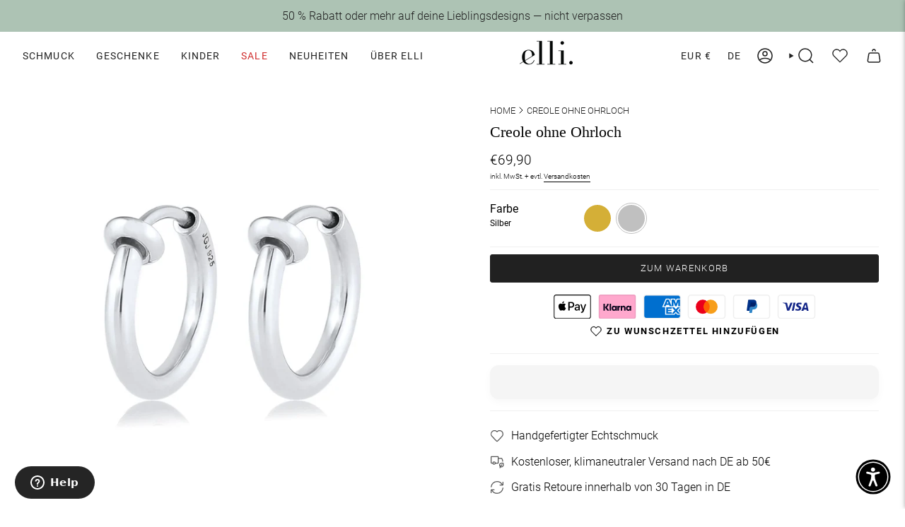

--- FILE ---
content_type: text/html; charset=utf-8
request_url: https://ellijewelry.com/products/creole-ohne-ohrloch?section_id=template--24571444527480__main&variant=45481531998491
body_size: 9819
content:
<div id="shopify-section-template--24571444527480__main" class="shopify-section"><!-- /sections/product.liquid --><style data-shopify>#Product--template--24571444527480__main {
    --PT: 20px;
    --PB: 20px;
  }</style><div id="Product--template--24571444527480__main"
  class="index-product section-padding"
  data-section-id="template--24571444527480__main"
  data-section-type="product"
  data-product-handle="creole-ohne-ohrloch"
  data-enable-history-state="true"
  data-sticky-enabled="true"
  data-tall-layout="true"
  data-slideshow-disabled-mobile='true'
  data-cart-bar="false"
  data-image-zoom-enable="true">

  <!-- /snippets/product.liquid -->


<div class="product__wrapper product__wrapper--grid-1" data-product>
  <div class="product__wrapper__inner">
    <div class="product__page">
     
       

<style>
  #shopify-section-template--24571444527480__main .product_images{
    display: flex;
    flex-direction: column;
    width: 100%;
  }
  #shopify-section-template--24571444527480__main cs-nav{
    gap: 10px;
    padding-block: 20px;
  }
  #shopify-section-template--24571444527480__main cs-nav-item.in-view{
    background-color: #ADC3B4;
    border: 1px solid #ADC3B4;
  }
  #shopify-section-template--24571444527480__main cs-nav-item{
    background-color: #D5D5D5;
    border: 1px solid #D5D5D5;
    width: 8px;
    height: 8px;
  }
  #shopify-section-template--24571444527480__main .product_images_grid{
    display: grid;
    grid-template-columns: repeat(2, minmax(0, 1fr));
  }
  #shopify-section-template--24571444527480__main .product_images_grid .stretch_item{
    grid-column-end: span 2;
  }
  #shopify-section-template--24571444527480__main .product_image_item{
    display: flex;
    flex-direction: column;
  }
  #shopify-section-template--24571444527480__main .product_images #ProductImagesGrid-8359598031131{
    display: none;
  }
  #shopify-section-template--24571444527480__main .product_image_video_wrapper video{
    width: 100%;
    aspect-ratio: 1;
  }
  video::-webkit-media-controls-panel {
    background-image: linear-gradient(transparent, transparent) !important;
  }
  @media only screen and (min-width: 750px){
    #shopify-section-template--24571444527480__main .product_images #ProductImagesGrid-8359598031131{
      display: grid;
    }
    #shopify-section-template--24571444527480__main .product_images #ProductImagesSlider-8359598031131{
      display: none;
    }
  } 
</style>

<div product-images class="product_images" data-variant-image-option="silber">
  <clever-slider id="ProductImagesSlider-8359598031131" class="product_images_slider" options-large="align:start, containScroll:trimSnaps" options-medium="align:start, containScroll:trimSnaps" options-small="align:start, containScroll:trimSnaps">
    <div class="slider_viewport">
      <cs-prev>
      </cs-prev>
      <cs-track>
        <cs-slides  class="items-1 gap-small">
          
            
            <cs-slide>
<div
  class="product__slide media--hidden"
  data-image-id="64646186664312"
  data-media-id="-64646186664312"
  data-type="image"
  data-thumb="//ellijewelry.com/cdn/shop/files/84328-image-squared-1-1752024768.jpg?crop=center&v=1754644929&width=150"
  
  
  
  data-product-single-media-wrapper><div class="product__photo"
        tabindex="0"
        data-zoom-wrapper
        data-image-src="//ellijewelry.com/cdn/shop/files/84328-image-squared-1-1752024768.jpg?v=1754644929&width=3000"
        data-image-width="2048"
        data-image-height="2048"
        data-image-alt="Silber - Elli | Creole ohne Ohrloch | 925er Sterling Silber"
        style="--aspect-ratio: 1.0">
        <figure class="image-wrapper image-wrapper--cover lazy-image lazy-image--backfill is-loading" style="--aspect-ratio: 1.0;--aspect-ratio-mobile: 1.0;"><img src="//ellijewelry.com/cdn/shop/files/84328-image-squared-1-1752024768.jpg?v=1754644929&amp;width=2048" alt="Silber - Elli | Creole ohne Ohrloch | 925er Sterling Silber" srcset="//ellijewelry.com/cdn/shop/files/84328-image-squared-1-1752024768.jpg?v=1754644929&amp;width=180 180w, //ellijewelry.com/cdn/shop/files/84328-image-squared-1-1752024768.jpg?v=1754644929&amp;width=360 360w, //ellijewelry.com/cdn/shop/files/84328-image-squared-1-1752024768.jpg?v=1754644929&amp;width=540 540w, //ellijewelry.com/cdn/shop/files/84328-image-squared-1-1752024768.jpg?v=1754644929&amp;width=720 720w, //ellijewelry.com/cdn/shop/files/84328-image-squared-1-1752024768.jpg?v=1754644929&amp;width=900 900w, //ellijewelry.com/cdn/shop/files/84328-image-squared-1-1752024768.jpg?v=1754644929&amp;width=1080 1080w, //ellijewelry.com/cdn/shop/files/84328-image-squared-1-1752024768.jpg?v=1754644929&amp;width=1296 1296w, //ellijewelry.com/cdn/shop/files/84328-image-squared-1-1752024768.jpg?v=1754644929&amp;width=1512 1512w, //ellijewelry.com/cdn/shop/files/84328-image-squared-1-1752024768.jpg?v=1754644929&amp;width=1728 1728w, //ellijewelry.com/cdn/shop/files/84328-image-squared-1-1752024768.jpg?v=1754644929&amp;width=1950 1950w" width="2048" height="2048" loading="lazy" sizes="(min-width: 1400px) 684px, (min-width: 750px) calc(50vw - 30px), calc(100vw - 32px)" class=" is-loading ">
</figure>

      </div></div></cs-slide>
          
            
            <cs-slide>
<div
  class="product__slide media--hidden"
  data-image-id="64646186729848"
  data-media-id="-64646186729848"
  data-type="image"
  data-thumb="//ellijewelry.com/cdn/shop/files/84328-image-squared-2-1642388686_e6edd78d-c8ea-4584-b8d0-91e303cc7d79.jpg?crop=center&v=1752091902&width=150"
  
  
  
  data-product-single-media-wrapper><div class="product__photo"
        tabindex="0"
        data-zoom-wrapper
        data-image-src="//ellijewelry.com/cdn/shop/files/84328-image-squared-2-1642388686_e6edd78d-c8ea-4584-b8d0-91e303cc7d79.jpg?v=1752091902&width=3000"
        data-image-width="1524"
        data-image-height="1524"
        data-image-alt="Silber - Elli | Creole ohne Ohrloch | 925er Sterling Silber"
        style="--aspect-ratio: 1.0">
        <figure class="image-wrapper image-wrapper--cover lazy-image lazy-image--backfill is-loading" style="--aspect-ratio: 1.0;--aspect-ratio-mobile: 1.0;"><img src="//ellijewelry.com/cdn/shop/files/84328-image-squared-2-1642388686_e6edd78d-c8ea-4584-b8d0-91e303cc7d79.jpg?v=1752091902&amp;width=1524" alt="Silber - Elli | Creole ohne Ohrloch | 925er Sterling Silber" srcset="//ellijewelry.com/cdn/shop/files/84328-image-squared-2-1642388686_e6edd78d-c8ea-4584-b8d0-91e303cc7d79.jpg?v=1752091902&amp;width=180 180w, //ellijewelry.com/cdn/shop/files/84328-image-squared-2-1642388686_e6edd78d-c8ea-4584-b8d0-91e303cc7d79.jpg?v=1752091902&amp;width=360 360w, //ellijewelry.com/cdn/shop/files/84328-image-squared-2-1642388686_e6edd78d-c8ea-4584-b8d0-91e303cc7d79.jpg?v=1752091902&amp;width=540 540w, //ellijewelry.com/cdn/shop/files/84328-image-squared-2-1642388686_e6edd78d-c8ea-4584-b8d0-91e303cc7d79.jpg?v=1752091902&amp;width=720 720w, //ellijewelry.com/cdn/shop/files/84328-image-squared-2-1642388686_e6edd78d-c8ea-4584-b8d0-91e303cc7d79.jpg?v=1752091902&amp;width=900 900w, //ellijewelry.com/cdn/shop/files/84328-image-squared-2-1642388686_e6edd78d-c8ea-4584-b8d0-91e303cc7d79.jpg?v=1752091902&amp;width=1080 1080w, //ellijewelry.com/cdn/shop/files/84328-image-squared-2-1642388686_e6edd78d-c8ea-4584-b8d0-91e303cc7d79.jpg?v=1752091902&amp;width=1296 1296w, //ellijewelry.com/cdn/shop/files/84328-image-squared-2-1642388686_e6edd78d-c8ea-4584-b8d0-91e303cc7d79.jpg?v=1752091902&amp;width=1512 1512w" width="1524" height="1524" loading="lazy" sizes="(min-width: 1400px) 684px, (min-width: 750px) calc(50vw - 30px), calc(100vw - 32px)" class=" is-loading ">
</figure>

      </div></div></cs-slide>
          
            
            <cs-slide>
<div
  class="product__slide media--hidden"
  data-image-id="64646186795384"
  data-media-id="-64646186795384"
  data-type="image"
  data-thumb="//ellijewelry.com/cdn/shop/files/84328-image-squared-3-1752024780.jpg?crop=center&v=1752091902&width=150"
  
  
  
  data-product-single-media-wrapper><div class="product__photo"
        tabindex="0"
        data-zoom-wrapper
        data-image-src="//ellijewelry.com/cdn/shop/files/84328-image-squared-3-1752024780.jpg?v=1752091902&width=3000"
        data-image-width="2048"
        data-image-height="2048"
        data-image-alt="Silber - Elli | Creole ohne Ohrloch | 925er Sterling Silber"
        style="--aspect-ratio: 1.0">
        <figure class="image-wrapper image-wrapper--cover lazy-image lazy-image--backfill is-loading" style="--aspect-ratio: 1.0;--aspect-ratio-mobile: 1.0;"><img src="//ellijewelry.com/cdn/shop/files/84328-image-squared-3-1752024780.jpg?v=1752091902&amp;width=2048" alt="Silber - Elli | Creole ohne Ohrloch | 925er Sterling Silber" srcset="//ellijewelry.com/cdn/shop/files/84328-image-squared-3-1752024780.jpg?v=1752091902&amp;width=180 180w, //ellijewelry.com/cdn/shop/files/84328-image-squared-3-1752024780.jpg?v=1752091902&amp;width=360 360w, //ellijewelry.com/cdn/shop/files/84328-image-squared-3-1752024780.jpg?v=1752091902&amp;width=540 540w, //ellijewelry.com/cdn/shop/files/84328-image-squared-3-1752024780.jpg?v=1752091902&amp;width=720 720w, //ellijewelry.com/cdn/shop/files/84328-image-squared-3-1752024780.jpg?v=1752091902&amp;width=900 900w, //ellijewelry.com/cdn/shop/files/84328-image-squared-3-1752024780.jpg?v=1752091902&amp;width=1080 1080w, //ellijewelry.com/cdn/shop/files/84328-image-squared-3-1752024780.jpg?v=1752091902&amp;width=1296 1296w, //ellijewelry.com/cdn/shop/files/84328-image-squared-3-1752024780.jpg?v=1752091902&amp;width=1512 1512w, //ellijewelry.com/cdn/shop/files/84328-image-squared-3-1752024780.jpg?v=1752091902&amp;width=1728 1728w, //ellijewelry.com/cdn/shop/files/84328-image-squared-3-1752024780.jpg?v=1752091902&amp;width=1950 1950w" width="2048" height="2048" loading="lazy" sizes="(min-width: 1400px) 684px, (min-width: 750px) calc(50vw - 30px), calc(100vw - 32px)" class=" is-loading ">
</figure>

      </div></div></cs-slide>
          
            
            <cs-slide>
<div
  class="product__slide media--hidden"
  data-image-id="64646186860920"
  data-media-id="-64646186860920"
  data-type="image"
  data-thumb="//ellijewelry.com/cdn/shop/files/84328-image-squared-4-1752024788.jpg?crop=center&v=1752091902&width=150"
  
  
  
  data-product-single-media-wrapper><div class="product__photo"
        tabindex="0"
        data-zoom-wrapper
        data-image-src="//ellijewelry.com/cdn/shop/files/84328-image-squared-4-1752024788.jpg?v=1752091902&width=3000"
        data-image-width="2048"
        data-image-height="2048"
        data-image-alt="Silber - Elli | Creole ohne Ohrloch | 925er Sterling Silber"
        style="--aspect-ratio: 1.0">
        <figure class="image-wrapper image-wrapper--cover lazy-image lazy-image--backfill is-loading" style="--aspect-ratio: 1.0;--aspect-ratio-mobile: 1.0;"><img src="//ellijewelry.com/cdn/shop/files/84328-image-squared-4-1752024788.jpg?v=1752091902&amp;width=2048" alt="Silber - Elli | Creole ohne Ohrloch | 925er Sterling Silber" srcset="//ellijewelry.com/cdn/shop/files/84328-image-squared-4-1752024788.jpg?v=1752091902&amp;width=180 180w, //ellijewelry.com/cdn/shop/files/84328-image-squared-4-1752024788.jpg?v=1752091902&amp;width=360 360w, //ellijewelry.com/cdn/shop/files/84328-image-squared-4-1752024788.jpg?v=1752091902&amp;width=540 540w, //ellijewelry.com/cdn/shop/files/84328-image-squared-4-1752024788.jpg?v=1752091902&amp;width=720 720w, //ellijewelry.com/cdn/shop/files/84328-image-squared-4-1752024788.jpg?v=1752091902&amp;width=900 900w, //ellijewelry.com/cdn/shop/files/84328-image-squared-4-1752024788.jpg?v=1752091902&amp;width=1080 1080w, //ellijewelry.com/cdn/shop/files/84328-image-squared-4-1752024788.jpg?v=1752091902&amp;width=1296 1296w, //ellijewelry.com/cdn/shop/files/84328-image-squared-4-1752024788.jpg?v=1752091902&amp;width=1512 1512w, //ellijewelry.com/cdn/shop/files/84328-image-squared-4-1752024788.jpg?v=1752091902&amp;width=1728 1728w, //ellijewelry.com/cdn/shop/files/84328-image-squared-4-1752024788.jpg?v=1752091902&amp;width=1950 1950w" width="2048" height="2048" loading="lazy" sizes="(min-width: 1400px) 684px, (min-width: 750px) calc(50vw - 30px), calc(100vw - 32px)" class=" is-loading ">
</figure>

      </div></div></cs-slide>
          
            
            <cs-slide>
<div
  class="product__slide media--hidden"
  data-image-id="64646186926456"
  data-media-id="-64646186926456"
  data-type="image"
  data-thumb="//ellijewelry.com/cdn/shop/files/84328-image-squared-5-1642388703_b55e7e78-fc75-4124-9fef-7b8b3cb2d51a.jpg?crop=center&v=1752091902&width=150"
  
  
  
  data-product-single-media-wrapper><div class="product__photo"
        tabindex="0"
        data-zoom-wrapper
        data-image-src="//ellijewelry.com/cdn/shop/files/84328-image-squared-5-1642388703_b55e7e78-fc75-4124-9fef-7b8b3cb2d51a.jpg?v=1752091902&width=3000"
        data-image-width="1524"
        data-image-height="1524"
        data-image-alt="Silber - Elli | Creole ohne Ohrloch | 925er Sterling Silber"
        style="--aspect-ratio: 1.0">
        <figure class="image-wrapper image-wrapper--cover lazy-image lazy-image--backfill is-loading" style="--aspect-ratio: 1.0;--aspect-ratio-mobile: 1.0;"><img src="//ellijewelry.com/cdn/shop/files/84328-image-squared-5-1642388703_b55e7e78-fc75-4124-9fef-7b8b3cb2d51a.jpg?v=1752091902&amp;width=1524" alt="Silber - Elli | Creole ohne Ohrloch | 925er Sterling Silber" srcset="//ellijewelry.com/cdn/shop/files/84328-image-squared-5-1642388703_b55e7e78-fc75-4124-9fef-7b8b3cb2d51a.jpg?v=1752091902&amp;width=180 180w, //ellijewelry.com/cdn/shop/files/84328-image-squared-5-1642388703_b55e7e78-fc75-4124-9fef-7b8b3cb2d51a.jpg?v=1752091902&amp;width=360 360w, //ellijewelry.com/cdn/shop/files/84328-image-squared-5-1642388703_b55e7e78-fc75-4124-9fef-7b8b3cb2d51a.jpg?v=1752091902&amp;width=540 540w, //ellijewelry.com/cdn/shop/files/84328-image-squared-5-1642388703_b55e7e78-fc75-4124-9fef-7b8b3cb2d51a.jpg?v=1752091902&amp;width=720 720w, //ellijewelry.com/cdn/shop/files/84328-image-squared-5-1642388703_b55e7e78-fc75-4124-9fef-7b8b3cb2d51a.jpg?v=1752091902&amp;width=900 900w, //ellijewelry.com/cdn/shop/files/84328-image-squared-5-1642388703_b55e7e78-fc75-4124-9fef-7b8b3cb2d51a.jpg?v=1752091902&amp;width=1080 1080w, //ellijewelry.com/cdn/shop/files/84328-image-squared-5-1642388703_b55e7e78-fc75-4124-9fef-7b8b3cb2d51a.jpg?v=1752091902&amp;width=1296 1296w, //ellijewelry.com/cdn/shop/files/84328-image-squared-5-1642388703_b55e7e78-fc75-4124-9fef-7b8b3cb2d51a.jpg?v=1752091902&amp;width=1512 1512w" width="1524" height="1524" loading="lazy" sizes="(min-width: 1400px) 684px, (min-width: 750px) calc(50vw - 30px), calc(100vw - 32px)" class=" is-loading ">
</figure>

      </div></div></cs-slide>
          
        </cs-slides>
      </cs-track>
      <cs-next>
      </cs-next>
    </div>
    <cs-nav>
    </cs-nav>
  </clever-slider>
  <div id="ProductImagesGrid-8359598031131" class="product_images_grid">
    
      
      
      <div class="product_image_item stretch_item">
        

<div
  class="product__slide media--hidden"
  data-image-id="64646186664312"
  data-media-id="-64646186664312"
  data-type="image"
  data-thumb="//ellijewelry.com/cdn/shop/files/84328-image-squared-1-1752024768.jpg?crop=center&v=1754644929&width=150"
  
  
  
  data-product-single-media-wrapper><div class="product__photo"
        tabindex="0"
        data-zoom-wrapper
        data-image-src="//ellijewelry.com/cdn/shop/files/84328-image-squared-1-1752024768.jpg?v=1754644929&width=3000"
        data-image-width="2048"
        data-image-height="2048"
        data-image-alt="Silber - Elli | Creole ohne Ohrloch | 925er Sterling Silber"
        style="--aspect-ratio: 1.0">
        <figure class="image-wrapper image-wrapper--cover lazy-image lazy-image--backfill is-loading" style="--aspect-ratio: 1.0;--aspect-ratio-mobile: 1.0;"><img src="//ellijewelry.com/cdn/shop/files/84328-image-squared-1-1752024768.jpg?v=1754644929&amp;width=2048" alt="Silber - Elli | Creole ohne Ohrloch | 925er Sterling Silber" srcset="//ellijewelry.com/cdn/shop/files/84328-image-squared-1-1752024768.jpg?v=1754644929&amp;width=180 180w, //ellijewelry.com/cdn/shop/files/84328-image-squared-1-1752024768.jpg?v=1754644929&amp;width=360 360w, //ellijewelry.com/cdn/shop/files/84328-image-squared-1-1752024768.jpg?v=1754644929&amp;width=540 540w, //ellijewelry.com/cdn/shop/files/84328-image-squared-1-1752024768.jpg?v=1754644929&amp;width=720 720w, //ellijewelry.com/cdn/shop/files/84328-image-squared-1-1752024768.jpg?v=1754644929&amp;width=900 900w, //ellijewelry.com/cdn/shop/files/84328-image-squared-1-1752024768.jpg?v=1754644929&amp;width=1080 1080w, //ellijewelry.com/cdn/shop/files/84328-image-squared-1-1752024768.jpg?v=1754644929&amp;width=1296 1296w, //ellijewelry.com/cdn/shop/files/84328-image-squared-1-1752024768.jpg?v=1754644929&amp;width=1512 1512w, //ellijewelry.com/cdn/shop/files/84328-image-squared-1-1752024768.jpg?v=1754644929&amp;width=1728 1728w, //ellijewelry.com/cdn/shop/files/84328-image-squared-1-1752024768.jpg?v=1754644929&amp;width=1950 1950w" width="2048" height="2048" loading="lazy" sizes="(min-width: 1400px) 684px, (min-width: 750px) calc(50vw - 30px), calc(100vw - 32px)" class=" is-loading ">
</figure>

      </div></div></div>
      
    
      
      
      <div class="product_image_item ">
        

<div
  class="product__slide media--hidden"
  data-image-id="64646186729848"
  data-media-id="-64646186729848"
  data-type="image"
  data-thumb="//ellijewelry.com/cdn/shop/files/84328-image-squared-2-1642388686_e6edd78d-c8ea-4584-b8d0-91e303cc7d79.jpg?crop=center&v=1752091902&width=150"
  
  
  
  data-product-single-media-wrapper><div class="product__photo"
        tabindex="0"
        data-zoom-wrapper
        data-image-src="//ellijewelry.com/cdn/shop/files/84328-image-squared-2-1642388686_e6edd78d-c8ea-4584-b8d0-91e303cc7d79.jpg?v=1752091902&width=3000"
        data-image-width="1524"
        data-image-height="1524"
        data-image-alt="Silber - Elli | Creole ohne Ohrloch | 925er Sterling Silber"
        style="--aspect-ratio: 1.0">
        <figure class="image-wrapper image-wrapper--cover lazy-image lazy-image--backfill is-loading" style="--aspect-ratio: 1.0;--aspect-ratio-mobile: 1.0;"><img src="//ellijewelry.com/cdn/shop/files/84328-image-squared-2-1642388686_e6edd78d-c8ea-4584-b8d0-91e303cc7d79.jpg?v=1752091902&amp;width=1524" alt="Silber - Elli | Creole ohne Ohrloch | 925er Sterling Silber" srcset="//ellijewelry.com/cdn/shop/files/84328-image-squared-2-1642388686_e6edd78d-c8ea-4584-b8d0-91e303cc7d79.jpg?v=1752091902&amp;width=180 180w, //ellijewelry.com/cdn/shop/files/84328-image-squared-2-1642388686_e6edd78d-c8ea-4584-b8d0-91e303cc7d79.jpg?v=1752091902&amp;width=360 360w, //ellijewelry.com/cdn/shop/files/84328-image-squared-2-1642388686_e6edd78d-c8ea-4584-b8d0-91e303cc7d79.jpg?v=1752091902&amp;width=540 540w, //ellijewelry.com/cdn/shop/files/84328-image-squared-2-1642388686_e6edd78d-c8ea-4584-b8d0-91e303cc7d79.jpg?v=1752091902&amp;width=720 720w, //ellijewelry.com/cdn/shop/files/84328-image-squared-2-1642388686_e6edd78d-c8ea-4584-b8d0-91e303cc7d79.jpg?v=1752091902&amp;width=900 900w, //ellijewelry.com/cdn/shop/files/84328-image-squared-2-1642388686_e6edd78d-c8ea-4584-b8d0-91e303cc7d79.jpg?v=1752091902&amp;width=1080 1080w, //ellijewelry.com/cdn/shop/files/84328-image-squared-2-1642388686_e6edd78d-c8ea-4584-b8d0-91e303cc7d79.jpg?v=1752091902&amp;width=1296 1296w, //ellijewelry.com/cdn/shop/files/84328-image-squared-2-1642388686_e6edd78d-c8ea-4584-b8d0-91e303cc7d79.jpg?v=1752091902&amp;width=1512 1512w" width="1524" height="1524" loading="lazy" sizes="(min-width: 1400px) 342px, (min-width: 750px) calc((50vw - 30px) / 2), calc(100vw - 32px)" class=" is-loading ">
</figure>

      </div></div></div>
      
    
      
      
      <div class="product_image_item ">
        

<div
  class="product__slide media--hidden"
  data-image-id="64646186795384"
  data-media-id="-64646186795384"
  data-type="image"
  data-thumb="//ellijewelry.com/cdn/shop/files/84328-image-squared-3-1752024780.jpg?crop=center&v=1752091902&width=150"
  
  
  
  data-product-single-media-wrapper><div class="product__photo"
        tabindex="0"
        data-zoom-wrapper
        data-image-src="//ellijewelry.com/cdn/shop/files/84328-image-squared-3-1752024780.jpg?v=1752091902&width=3000"
        data-image-width="2048"
        data-image-height="2048"
        data-image-alt="Silber - Elli | Creole ohne Ohrloch | 925er Sterling Silber"
        style="--aspect-ratio: 1.0">
        <figure class="image-wrapper image-wrapper--cover lazy-image lazy-image--backfill is-loading" style="--aspect-ratio: 1.0;--aspect-ratio-mobile: 1.0;"><img src="//ellijewelry.com/cdn/shop/files/84328-image-squared-3-1752024780.jpg?v=1752091902&amp;width=2048" alt="Silber - Elli | Creole ohne Ohrloch | 925er Sterling Silber" srcset="//ellijewelry.com/cdn/shop/files/84328-image-squared-3-1752024780.jpg?v=1752091902&amp;width=180 180w, //ellijewelry.com/cdn/shop/files/84328-image-squared-3-1752024780.jpg?v=1752091902&amp;width=360 360w, //ellijewelry.com/cdn/shop/files/84328-image-squared-3-1752024780.jpg?v=1752091902&amp;width=540 540w, //ellijewelry.com/cdn/shop/files/84328-image-squared-3-1752024780.jpg?v=1752091902&amp;width=720 720w, //ellijewelry.com/cdn/shop/files/84328-image-squared-3-1752024780.jpg?v=1752091902&amp;width=900 900w, //ellijewelry.com/cdn/shop/files/84328-image-squared-3-1752024780.jpg?v=1752091902&amp;width=1080 1080w, //ellijewelry.com/cdn/shop/files/84328-image-squared-3-1752024780.jpg?v=1752091902&amp;width=1296 1296w, //ellijewelry.com/cdn/shop/files/84328-image-squared-3-1752024780.jpg?v=1752091902&amp;width=1512 1512w, //ellijewelry.com/cdn/shop/files/84328-image-squared-3-1752024780.jpg?v=1752091902&amp;width=1728 1728w, //ellijewelry.com/cdn/shop/files/84328-image-squared-3-1752024780.jpg?v=1752091902&amp;width=1950 1950w" width="2048" height="2048" loading="lazy" sizes="(min-width: 1400px) 342px, (min-width: 750px) calc((50vw - 30px) / 2), calc(100vw - 32px)" class=" is-loading ">
</figure>

      </div></div></div>
      
    
      
      
      <div class="product_image_item stretch_item">
        

<div
  class="product__slide media--hidden"
  data-image-id="64646186860920"
  data-media-id="-64646186860920"
  data-type="image"
  data-thumb="//ellijewelry.com/cdn/shop/files/84328-image-squared-4-1752024788.jpg?crop=center&v=1752091902&width=150"
  
  
  
  data-product-single-media-wrapper><div class="product__photo"
        tabindex="0"
        data-zoom-wrapper
        data-image-src="//ellijewelry.com/cdn/shop/files/84328-image-squared-4-1752024788.jpg?v=1752091902&width=3000"
        data-image-width="2048"
        data-image-height="2048"
        data-image-alt="Silber - Elli | Creole ohne Ohrloch | 925er Sterling Silber"
        style="--aspect-ratio: 1.0">
        <figure class="image-wrapper image-wrapper--cover lazy-image lazy-image--backfill is-loading" style="--aspect-ratio: 1.0;--aspect-ratio-mobile: 1.0;"><img src="//ellijewelry.com/cdn/shop/files/84328-image-squared-4-1752024788.jpg?v=1752091902&amp;width=2048" alt="Silber - Elli | Creole ohne Ohrloch | 925er Sterling Silber" srcset="//ellijewelry.com/cdn/shop/files/84328-image-squared-4-1752024788.jpg?v=1752091902&amp;width=180 180w, //ellijewelry.com/cdn/shop/files/84328-image-squared-4-1752024788.jpg?v=1752091902&amp;width=360 360w, //ellijewelry.com/cdn/shop/files/84328-image-squared-4-1752024788.jpg?v=1752091902&amp;width=540 540w, //ellijewelry.com/cdn/shop/files/84328-image-squared-4-1752024788.jpg?v=1752091902&amp;width=720 720w, //ellijewelry.com/cdn/shop/files/84328-image-squared-4-1752024788.jpg?v=1752091902&amp;width=900 900w, //ellijewelry.com/cdn/shop/files/84328-image-squared-4-1752024788.jpg?v=1752091902&amp;width=1080 1080w, //ellijewelry.com/cdn/shop/files/84328-image-squared-4-1752024788.jpg?v=1752091902&amp;width=1296 1296w, //ellijewelry.com/cdn/shop/files/84328-image-squared-4-1752024788.jpg?v=1752091902&amp;width=1512 1512w, //ellijewelry.com/cdn/shop/files/84328-image-squared-4-1752024788.jpg?v=1752091902&amp;width=1728 1728w, //ellijewelry.com/cdn/shop/files/84328-image-squared-4-1752024788.jpg?v=1752091902&amp;width=1950 1950w" width="2048" height="2048" loading="lazy" sizes="(min-width: 1400px) 684px, (min-width: 750px) calc(50vw - 30px), calc(100vw - 32px)" class=" is-loading ">
</figure>

      </div></div></div>
      
    
      
      
      <div class="product_image_item ">
        

<div
  class="product__slide media--hidden"
  data-image-id="64646186926456"
  data-media-id="-64646186926456"
  data-type="image"
  data-thumb="//ellijewelry.com/cdn/shop/files/84328-image-squared-5-1642388703_b55e7e78-fc75-4124-9fef-7b8b3cb2d51a.jpg?crop=center&v=1752091902&width=150"
  
  
  
  data-product-single-media-wrapper><div class="product__photo"
        tabindex="0"
        data-zoom-wrapper
        data-image-src="//ellijewelry.com/cdn/shop/files/84328-image-squared-5-1642388703_b55e7e78-fc75-4124-9fef-7b8b3cb2d51a.jpg?v=1752091902&width=3000"
        data-image-width="1524"
        data-image-height="1524"
        data-image-alt="Silber - Elli | Creole ohne Ohrloch | 925er Sterling Silber"
        style="--aspect-ratio: 1.0">
        <figure class="image-wrapper image-wrapper--cover lazy-image lazy-image--backfill is-loading" style="--aspect-ratio: 1.0;--aspect-ratio-mobile: 1.0;"><img src="//ellijewelry.com/cdn/shop/files/84328-image-squared-5-1642388703_b55e7e78-fc75-4124-9fef-7b8b3cb2d51a.jpg?v=1752091902&amp;width=1524" alt="Silber - Elli | Creole ohne Ohrloch | 925er Sterling Silber" srcset="//ellijewelry.com/cdn/shop/files/84328-image-squared-5-1642388703_b55e7e78-fc75-4124-9fef-7b8b3cb2d51a.jpg?v=1752091902&amp;width=180 180w, //ellijewelry.com/cdn/shop/files/84328-image-squared-5-1642388703_b55e7e78-fc75-4124-9fef-7b8b3cb2d51a.jpg?v=1752091902&amp;width=360 360w, //ellijewelry.com/cdn/shop/files/84328-image-squared-5-1642388703_b55e7e78-fc75-4124-9fef-7b8b3cb2d51a.jpg?v=1752091902&amp;width=540 540w, //ellijewelry.com/cdn/shop/files/84328-image-squared-5-1642388703_b55e7e78-fc75-4124-9fef-7b8b3cb2d51a.jpg?v=1752091902&amp;width=720 720w, //ellijewelry.com/cdn/shop/files/84328-image-squared-5-1642388703_b55e7e78-fc75-4124-9fef-7b8b3cb2d51a.jpg?v=1752091902&amp;width=900 900w, //ellijewelry.com/cdn/shop/files/84328-image-squared-5-1642388703_b55e7e78-fc75-4124-9fef-7b8b3cb2d51a.jpg?v=1752091902&amp;width=1080 1080w, //ellijewelry.com/cdn/shop/files/84328-image-squared-5-1642388703_b55e7e78-fc75-4124-9fef-7b8b3cb2d51a.jpg?v=1752091902&amp;width=1296 1296w, //ellijewelry.com/cdn/shop/files/84328-image-squared-5-1642388703_b55e7e78-fc75-4124-9fef-7b8b3cb2d51a.jpg?v=1752091902&amp;width=1512 1512w" width="1524" height="1524" loading="lazy" sizes="(min-width: 1400px) 342px, (min-width: 750px) calc((50vw - 30px) / 2), calc(100vw - 32px)" class=" is-loading ">
</figure>

      </div></div></div>
      
    
  </div>
</div>
  
      <div class="product__content">
        <div class="form__wrapper" data-form-wrapper>
          <div class="form__width">
            
            <input type="hidden" name="id" value="45481531998491" form="ProductForm--template--24571444527480__main-8359598031131"><div class="product__block product__head"
  style="--block-padding-bottom: 8px;"
  >
  <style>
    .breadcrumbs-custom {
      padding-top: 16px;
      padding-inline: var(--outer);
    }
    .breadcrumbs-custom.breadcrumbs--no-padding {
      padding-inline: 0;
    }
    .breadcrumbs-custom,
    .breadcrumbs-custom ol,
    .breadcrumbs-custom li,
    .breadcrumbs-custom li span {
      display: flex;
      flex-direction: row;
      align-items: center;
    }
    .breadcrumbs-custom ol {
      margin: 0;
      pading: 0;
    }
    .breadcrumbs-custom li span {
      padding-inline: 3px;
    }
    .breadcrumbs-custom svg {
      width: 16px;
      height: 16px;
      transform: rotate(-90deg);
    }
    .breadcrumbs-custom a {
      font-size: 13px;
      text-transform: uppercase;
    }
  </style>
  
  
  <nav class="breadcrumbs-custom breadcrumbs--no-padding product__breadcrumbs" role="navigation" aria-label="breadcrumbs">
    <ol>
      <li>
        <a href="/" title="Home">Home</a>
      </li>
      
          
          <li>
            <span>
    <svg width="16px" height="16px" aria-hidden="true" focusable="false" role="presentation" class="icon icon-nav-arrow-down" viewBox="0 0 24 24"><path d="m6 9 6 6 6-6" stroke="#000" stroke-linecap="round" stroke-linejoin="round"></path></svg>
  </span>
            <a href="/products/creole-ohne-ohrloch" aria-current="page">Creole ohne Ohrloch</a>
          </li>
        
    </ol>
  </nav>

<div class="product__title__wrapper" data-zoom-caption >
    
      <h1 class="product__title" product-title variant="45481531998491">
Creole ohne Ohrloch
</h1> 
    
      <h1 class="product__title hidden" product-title variant="45481532096795">
Creole ohne Ohrloch
</h1> 
    
</div>
</div>
<div id="shopify-block-AcHRSSUYxdldpZzhHT__judge_me_reviews_preview_badge_JXPenE" class="shopify-block shopify-app-block">
<div class='jdgm-widget jdgm-preview-badge'
    data-id='8359598031131'
    data-template='manual-installation'>
  <div style='display:none' class='jdgm-prev-badge' data-average-rating='0.00' data-number-of-reviews='0' data-number-of-questions='0'> <span class='jdgm-prev-badge__stars' data-score='0.00' tabindex='0' aria-label='0.00 stars' role='button'> <span class='jdgm-star jdgm--off'></span><span class='jdgm-star jdgm--off'></span><span class='jdgm-star jdgm--off'></span><span class='jdgm-star jdgm--off'></span><span class='jdgm-star jdgm--off'></span> </span> <span class='jdgm-prev-badge__text'> No reviews </span> </div>
</div>




</div><div class="product__block"
  style="--block-padding-bottom: 0px;"
  >
  <div class="product__price__wrap">
    <div class="product__price" style = "font-size: calc(var(--font-4) * var(--FONT-ADJUST-BODY));" data-price-wrapper>
      <span data-product-price >€69,90
</span></div><span data-price-off class="product__price--off hidden">
        <span data-price-off-amount></span>
        Rabatt
      </span></div>

  
  <div class="shop-pay-terms"><form method="post" action="/cart/add" id="product-form-installment-template--24571444527480__main-8359598031131" accept-charset="UTF-8" class="installment" enctype="multipart/form-data" data-product-form-installment=""><input type="hidden" name="form_type" value="product" /><input type="hidden" name="utf8" value="✓" /><input type="hidden" name="id" value="45481531998491">
      
<input type="hidden" name="product-id" value="8359598031131" /><input type="hidden" name="section-id" value="template--24571444527480__main" /></form></div>
</div>

<div class="product__block product__text"  style="--block-padding-bottom: 12px;"><div class="product__subheading"><p>inkl. MwSt. + evtl. <a href="/pages/versand-zahlung" title="Versand & Zahlung">Versandkosten</a></p></div></div><div id="shopify-block-AdXVEZlI3dEMzMkxrR__linkedoption_app_block_h4KUAi" class="shopify-block shopify-app-block">
</div>

<style>
  #shopify-section-template--24571444527480__main dialog.backdrop {
    background-color: var(--underlay-bg);
    position: absolute;
    top: 0;
    left: 0;
    width: 100%;
    height: 100%;
  }
  #shopify-section-template--24571444527480__main dialog[open=true].backdrop {
    animation: fadeIn 0.5s ease;
  }
  #shopify-section-template--24571444527480__main dialog[closing].backdrop {
    animation: fadeOut 0.5s ease;
  }
</style><div class="product__block product__block--lines product__form__holder"
    style="--block-padding-bottom: 10px;"
    
    >
    <div class="product__form__outer">
      <div class="product__selectors">

<div class="selector-wrapper selector-wrapper--fullwidth"
            data-option-position="1"><fieldset>
                <div class="radio__fieldset radio__fieldset--swatches">
                  <legend class="radio__legend">
                    <span class="radio__legend__label">
                      <span class="radio__legend__option-name">Farbe</span><small class="radio__legend__value" data-option-value>Silber</small></span>
                  </legend>

                  <div class="radio__buttons"><span class="swatch__button swatch__button--circle" data-tooltip="Gold">
                          <input type="radio"
                              form="ProductForm--template--24571444527480__main-8359598031131"
                              data-single-option-selector
                              data-index="option1"
                              name="options[Farbe]-template--24571444527480__mainproduct-8359598031131-"
                              value="Gold"
                              id="template--24571444527480__mainproduct-8359598031131--farbe-Gold"
                              >
                          <label for="template--24571444527480__mainproduct-8359598031131--farbe-Gold" data-swatch="Gold">
                            <span class="visually-hidden">Gold</span>
                          </label>
                        </span><span class="swatch__button swatch__button--circle" data-tooltip="Silber">
                          <input type="radio"
                              form="ProductForm--template--24571444527480__main-8359598031131"
                              data-single-option-selector
                              data-index="option1"
                              name="options[Farbe]-template--24571444527480__mainproduct-8359598031131-"
                              value="Silber"
                              id="template--24571444527480__mainproduct-8359598031131--farbe-Silber"
                              checked>
                          <label for="template--24571444527480__mainproduct-8359598031131--farbe-Silber" data-swatch="Silber">
                            <span class="visually-hidden">Silber</span>
                          </label>
                        </span></div>
                </div>
              </fieldset></div></div>

      <noscript>
        <select form="ProductForm--template--24571444527480__main-8359598031131" name="id" class="product__form__select product__form__select--hidden no-js" aria-label="Farbe"><option
              selected="selected"
              
              value="45481531998491">
                Silber
            </option><option
              
              
              value="45481532096795">
                Gold
            </option></select>
      </noscript>
    </div>
  </div><div class="product__block product__block--buttons"
  style="--block-padding-bottom: 14px;"
  >
  <product-form><form method="post" action="/cart/add" id="ProductForm--template--24571444527480__main-8359598031131" accept-charset="UTF-8" class="product-form" enctype="multipart/form-data" data-product-form="" data-hide-errors="false"><input type="hidden" name="form_type" value="product" /><input type="hidden" name="utf8" value="✓" /><div class="product__submit"
        >
        <div class="product__form__errors" data-cart-errors-container></div>

        <div class="product__submit__buttons">
          <div id="AddToCart" class="product__submit__item">
            <input type="hidden" name="quantity" value="1">
            
              <button
                type="submit"
                name="add"
                class="btn btn--primary btn--solid"
                data-add-to-cart
                >
                <span class="btn__text" data-add-to-cart-text>Zum Warenkorb</span>
                <span class="btn__added">&nbsp;</span>
  
                <span class="btn__loader">
                  <svg height="18" width="18" class=" svg-loader">
                    <circle r="7" cx="9" cy="9" />
                    <circle stroke-dasharray="87.96459430051421 87.96459430051421" r="7" cx="9" cy="9" />
                  </svg>
                </span>
              </button>
            
            
          </div></div>
      </div><input type="hidden" name="product-id" value="8359598031131" /><input type="hidden" name="section-id" value="template--24571444527480__main" /></form></product-form>
</div><div class="product__block product__custom-code" style="--block-padding-bottom: 0px;" >
                    <style>
  .methods-of-payment img {  padding: 0.2em; justify-content:center; }
  .lt-ie9 .methods-of-payment, .ie8 .methods-of-payment, .methods-of-payment { display: flex;
justify-content:center;
    margin-left: auto;
    margin-right: auto}
</style>
<span class="methods-of-payment">
  <img src="//ellijewelry.com/cdn/shopifycloud/storefront/assets/payment_icons/apple_pay-1721ebad.svg" height="40" alt="apple pay" />

<img src="//ellijewelry.com/cdn/shopifycloud/storefront/assets/payment_icons/klarna-637a076e.svg" height="40" alt="klarna pay" />
  <img src="//ellijewelry.com/cdn/shopifycloud/storefront/assets/payment_icons/american_express-1efdc6a3.svg" height="40" alt="american express" />
   <img src="//ellijewelry.com/cdn/shopifycloud/storefront/assets/payment_icons/master-54b5a7ce.svg" height="40" alt="master" />
  <img src="//ellijewelry.com/cdn/shopifycloud/storefront/assets/payment_icons/paypal-a7c68b85.svg" height="40" alt="paypal" />
  <img src="//ellijewelry.com/cdn/shopifycloud/storefront/assets/payment_icons/visa-65d650f7.svg" height="40" alt="visa" />
</span>
                  </div><div id="shopify-block-AbElMcS9IZFVobGltM__iwish_wishlist_app_block_MA6a6G" class="shopify-block shopify-app-block iwish-app-block-wrapper">










<style>
  .iWishAdd {
    margin-bottom: 10px;
  }
  .iWishAdd span,
  .iWishAddColl span {
    margin-left: 5px;
  }
  .iWishAddColl {
    position: absolute;
  }
  .iWishAdd,
  .iWishAddColl {
    padding: 5px 0;
    background: transparent;
    border: none;
    font-size: 14px;
    letter-spacing: 0.1rem;
    line-height: 1.2;
    cursor: pointer;
    z-index: 99;
    display: flex;
    vertical-align: middle;
    align-items: center;
    flex-direction: row;
  }
  .iWishAdd,
  .iWishAddColl:hover {
    color: #000000}
  .iWishAdd,
  .iWishAddColl {
    
      color: #000000;
    
  }
  .iWishAdd svg,
  .iWishAdd svg path {
    fill: #000000;
  }
</style>
<script async type="text/javascript">
  var shop = "elli-julieandgrace.myshopify.com";
  var iwish_qvWrapper = "";
  var iwish_qvBtn_click = "";
  var iwish_custom_filters = "";
  var variant_name_id_selector = "[name=id]"
  var filter_timeout = 1500
  var is_iwish_col_template = false;
  var iwish_shop = "elli-julieandgrace.myshopify.com";
  var custom_variant_change = "";
  var iwish_cid = "";
  var iwish_add_txt = `<!-- BEGIN app snippet: all-svgs -->
	<svg height="25px" width="25px" class="iwishOutline" style="stroke:currentColor;stroke-width: 10px;" id="Layer_1" version="1.1" viewBox="0 0 512 512"  xml:space="preserve" xmlns="http://www.w3.org/2000/svg" xmlns:xlink="http://www.w3.org/1999/xlink"><path d="M340.8,98.4c50.7,0,91.9,41.3,91.9,92.3c0,26.2-10.9,49.8-28.3,66.6L256,407.1L105,254.6c-15.8-16.6-25.6-39.1-25.6-63.9  c0-51,41.1-92.3,91.9-92.3c38.2,0,70.9,23.4,84.8,56.8C269.8,121.9,302.6,98.4,340.8,98.4 M340.8,83C307,83,276,98.8,256,124.8  c-20-26-51-41.8-84.8-41.8C112.1,83,64,131.3,64,190.7c0,27.9,10.6,54.4,29.9,74.6L245.1,418l10.9,11l10.9-11l148.3-149.8  c21-20.3,32.8-47.9,32.8-77.5C448,131.3,399.9,83,340.8,83L340.8,83z"></path></svg>



<!-- END app snippet --><span>Zu Wunschzettel Hinzufügen</span>`;
  var iwish_add_txt_col = `<!-- BEGIN app snippet: all-svgs -->
	<svg height="25px" width="25px" class="iwishOutline" style="stroke:currentColor;stroke-width: 10px;" id="Layer_1" version="1.1" viewBox="0 0 512 512"  xml:space="preserve" xmlns="http://www.w3.org/2000/svg" xmlns:xlink="http://www.w3.org/1999/xlink"><path d="M340.8,98.4c50.7,0,91.9,41.3,91.9,92.3c0,26.2-10.9,49.8-28.3,66.6L256,407.1L105,254.6c-15.8-16.6-25.6-39.1-25.6-63.9  c0-51,41.1-92.3,91.9-92.3c38.2,0,70.9,23.4,84.8,56.8C269.8,121.9,302.6,98.4,340.8,98.4 M340.8,83C307,83,276,98.8,256,124.8  c-20-26-51-41.8-84.8-41.8C112.1,83,64,131.3,64,190.7c0,27.9,10.6,54.4,29.9,74.6L245.1,418l10.9,11l10.9-11l148.3-149.8  c21-20.3,32.8-47.9,32.8-77.5C448,131.3,399.9,83,340.8,83L340.8,83z"></path></svg>



<!-- END app snippet -->`;
  var iwish_added_txt = `<!-- BEGIN app snippet: all-svgs -->


	<svg height="25px" width="25px" class="iwishFill" id="Layer_1" style="enable-background:new 0 0 512 512;" version="1.1" viewBox="0 0 512 512"  xml:space="preserve" xmlns="http://www.w3.org/2000/svg" xmlns:xlink="http://www.w3.org/1999/xlink"><path d="M340.8,83C307,83,276,98.8,256,124.8c-20-26-51-41.8-84.8-41.8C112.1,83,64,131.3,64,190.7c0,27.9,10.6,54.4,29.9,74.6  L245.1,418l10.9,11l10.9-11l148.3-149.8c21-20.3,32.8-47.9,32.8-77.5C448,131.3,399.9,83,340.8,83L340.8,83z"></path></svg>

<!-- END app snippet --><span>Zu Wunschzettel Hinzugefügt</span>`;
  var iwish_added_txt_col = `<!-- BEGIN app snippet: all-svgs -->


	<svg height="25px" width="25px" class="iwishFill" id="Layer_1" style="enable-background:new 0 0 512 512;" version="1.1" viewBox="0 0 512 512"  xml:space="preserve" xmlns="http://www.w3.org/2000/svg" xmlns:xlink="http://www.w3.org/1999/xlink"><path d="M340.8,83C307,83,276,98.8,256,124.8c-20-26-51-41.8-84.8-41.8C112.1,83,64,131.3,64,190.7c0,27.9,10.6,54.4,29.9,74.6  L245.1,418l10.9,11l10.9-11l148.3-149.8c21-20.3,32.8-47.9,32.8-77.5C448,131.3,399.9,83,340.8,83L340.8,83z"></path></svg>

<!-- END app snippet -->`;
  var drawerData = document.getElementById("drawer_data");
  var iwish_pro_template = true;
  setTimeout(()=>{
    if(drawerData){
      let isMultiLang =  drawerData.getAttribute("data-ismultilang");
      if(isMultiLang=="true"){
        iwish_add_txt = `<!-- BEGIN app snippet: all-svgs -->
	<svg height="25px" width="25px" class="iwishOutline" style="stroke:currentColor;stroke-width: 10px;" id="Layer_1" version="1.1" viewBox="0 0 512 512"  xml:space="preserve" xmlns="http://www.w3.org/2000/svg" xmlns:xlink="http://www.w3.org/1999/xlink"><path d="M340.8,98.4c50.7,0,91.9,41.3,91.9,92.3c0,26.2-10.9,49.8-28.3,66.6L256,407.1L105,254.6c-15.8-16.6-25.6-39.1-25.6-63.9  c0-51,41.1-92.3,91.9-92.3c38.2,0,70.9,23.4,84.8,56.8C269.8,121.9,302.6,98.4,340.8,98.4 M340.8,83C307,83,276,98.8,256,124.8  c-20-26-51-41.8-84.8-41.8C112.1,83,64,131.3,64,190.7c0,27.9,10.6,54.4,29.9,74.6L245.1,418l10.9,11l10.9-11l148.3-149.8  c21-20.3,32.8-47.9,32.8-77.5C448,131.3,399.9,83,340.8,83L340.8,83z"></path></svg>



<!-- END app snippet --><span> Zur Wunschliste hinzufügen </span> `;
      }
    }
  },500);
</script>

  <a href="#" class=" iWishAdd" data-variant="45481531998491" data-product="8359598031131" data-pTitle="Creole ohne Ohrloch"><!-- BEGIN app snippet: all-svgs -->
	<svg height="25px" width="25px" class="iwishOutline" style="stroke:currentColor;stroke-width: 10px;" id="Layer_1" version="1.1" viewBox="0 0 512 512"  xml:space="preserve" xmlns="http://www.w3.org/2000/svg" xmlns:xlink="http://www.w3.org/1999/xlink"><path d="M340.8,98.4c50.7,0,91.9,41.3,91.9,92.3c0,26.2-10.9,49.8-28.3,66.6L256,407.1L105,254.6c-15.8-16.6-25.6-39.1-25.6-63.9  c0-51,41.1-92.3,91.9-92.3c38.2,0,70.9,23.4,84.8,56.8C269.8,121.9,302.6,98.4,340.8,98.4 M340.8,83C307,83,276,98.8,256,124.8  c-20-26-51-41.8-84.8-41.8C112.1,83,64,131.3,64,190.7c0,27.9,10.6,54.4,29.9,74.6L245.1,418l10.9,11l10.9-11l148.3-149.8  c21-20.3,32.8-47.9,32.8-77.5C448,131.3,399.9,83,340.8,83L340.8,83z"></path></svg>



<!-- END app snippet --><span>Zu Wunschzettel Hinzufügen</span></a>


</div>
<div class="product__block product__block--divider divider-holder" style="--block-padding-top:16px; --block-padding-bottom:16px;"  ><hr class="divider"></div><div id="shopify-block-ASFRpSmJOWlF0WEkxc__bundly_product_bundles_M4AJJp" class="shopify-block shopify-app-block"><script src='https://cdn.shopify.com/extensions/019bc32e-bdb9-7c84-9774-4a83b31587b9/bundly-473/assets/htmx.js' defer></script>
<script src='https://cdn.shopify.com/extensions/019bc32e-bdb9-7c84-9774-4a83b31587b9/bundly-473/assets/bundly_htmx.js' defer></script>


  <link href="//cdn.shopify.com/extensions/019bc32e-bdb9-7c84-9774-4a83b31587b9/bundly-473/assets/product_common.css" rel="stylesheet" type="text/css" media="all" />

  <link href="//cdn.shopify.com/extensions/019bc32e-bdb9-7c84-9774-4a83b31587b9/bundly-473/assets/product_minimal.css" rel="stylesheet" type="text/css" media="all" />




<div
  class='bundly__block bundly__theme_minimal bundly__main_section'
  id='bundly__ASFRpSmJOWlF0WEkxc__bundly_product_bundles_M4AJJp'
  data-url='/products/creole-ohne-ohrloch'
  data-section='template--24571444527480__main'
  data-product-id='8359598031131'
  hx-get='/products/creole-ohne-ohrloch?variant=45481531998491'
  hx-target='#bundly__ASFRpSmJOWlF0WEkxc__bundly_product_bundles_M4AJJp'
  hx-select='#bundly__ASFRpSmJOWlF0WEkxc__bundly_product_bundles_M4AJJp'
  hx-trigger='change from:input[name="id"] once'
  hx-push-url='false'
  hx-swap='outerHTML transition:true'
  hx-vals='{"section_id": "template--24571444527480__main"}'
  hx-ext='bundly-events'
  hx-on:htmx:config-request='event.detail.path = window.location.href'
>
  
</div>

<style data-shopify>
  /* === BUNDLY BLOCK === */
.bundly__block {
  background: #F5F5F5;
  border-radius: 12px;
  padding: 24px 28px;
  text-align: center;
  box-shadow: 0 4px 12px rgba(0, 0, 0, 0.03);
  position: relative;
}

/* remove borders / strokes */
.bundly__block .bundly__bundle,
.bundly__block .bundly__bundle * {
  box-shadow: none !important;
  border: 0 !important;
}

/* === CTA: "Jetzt erstellen" === */
.bundly__block a[href*="erstellen"],
.bundly__block .bundly__button {
  display: inline-block;
  background: #000;
  color: #fff !important;
  border-radius: 6px;
  padding: 10px 18px;
  font-weight: 500;
  letter-spacing: 0.4px;
  text-transform: uppercase;
  text-decoration: none !important;
  transition: background 0.2s ease, transform 0.2s ease;
  border: none;
}
.bundly__block a[href*="erstellen"]:hover,
.bundly__block .bundly__button:hover {
  background: #333;
  transform: translateY(-2px);
}

/* === HIDE BUNDLE PRODUCT TITLE (e.g. “Solis Halskette & Armband”) === */
.bundly__block .bundly__bundle-title,
.bundly__block .bundly__bundle-name,
.bundly__block .bundly__bundle-info h3,
.bundly__block .bundly__bundle-header h3,
.bundly__block h3.bundly__title:not([class*="item"]) {
  display: none !important;
}

/* === BADGE (10% OFF) === */
.bundly__block .bundly__badge {
  position: absolute;
  top: 14px;
  left: 14px;
  background: #000;
  color: #fff;
  font-family: "Inter", sans-serif;
  font-size: 12px;
  font-weight: 500;
  letter-spacing: 0.4px;
  text-transform: uppercase;
  padding: 4px 10px;
  border-radius: 20px;
  opacity: 0.95;
}

/* === PRODUCT CARDS === */
.bundly__block .bundly__product-card {
  background: #fff;
  border-radius: 10px;
  transition: transform 0.25s ease, box-shadow 0.25s ease;
}
.bundly__block .bundly__product-card:hover {
  transform: translateY(-3px);
  box-shadow: 0 6px 16px rgba(0, 0, 0, 0.06);
}
.bundly__block img {
  border-radius: 10px;
}

/* === PRICE STYLING === */
.bundly__block .bundly__price,
.bundly__block .bundly__bundle-price {
  font-family: "Inter", sans-serif;
  display: inline-block;
  margin-top: 8px;
}

/* Original (before discount) price */
.bundly__block .bundly__price--compare,
.bundly__block .bundly__price-compare,
.bundly__block .bundly__bundle-price-original {
  color: rgba(0, 0, 0, 0.5);
  text-decoration: line-through;
  margin-right: 6px;
  font-size: 0.95rem;
}

/* Discounted (final) price */
.bundly__block .bundly__price--final,
.bundly__block .bundly__bundle-price-final,
.bundly__block .bundly__price:not(.bundly__price--compare) {
  color: #000;
  font-weight: 600;
  font-size: 1.05rem;
}

/* === MOBILE === */
@media (max-width: 768px) {
  .bundly__block {
    padding: 18px;
  }
  .bundly__block .bundly__badge {
    top: 10px;
    left: 10px;
  }
}

/* Add space above and below the price line */
.bundly__bundle_prices {
  margin-top: 1rem;   /* space between title and prices */
  margin-bottom: 1.5rem; /* space between prices and product images */
}

/* Make product titles smaller */
.bundly__component_title {
  font-size: 0.8rem;   /* reduce text size */
  line-height: 1.3;    /* tighten spacing */
}

/* Add extra padding between product images and the "Jetzt erstellen" button */
.bundly__components {
  padding-bottom: 1.5rem;
}
</style>


</div>
<div class="product__block product__block--divider divider-holder" style="--block-padding-top:16px; --block-padding-bottom:16px;"  ><hr class="divider"></div>
<div class="product__block product__icon__row" style="--block-padding-bottom: 16px;"><div class="product__icon__container product__icon__container--full" style="--text: #545454" ><div class="product__icon" data-aos="img-in" style="--icon-size: 20px; --text: #545454;"><!-- /snippets/animated-icon.liquid -->


<svg aria-hidden="true" focusable="false" role="presentation" class="icon icon-heart" viewBox="0 0 24 24"><path d="M22 8.862a5.95 5.95 0 0 1-1.654 4.13c-2.441 2.531-4.809 5.17-7.34 7.608-.581.55-1.502.53-2.057-.045l-7.295-7.562c-2.205-2.286-2.205-5.976 0-8.261a5.58 5.58 0 0 1 8.08 0l.266.274.265-.274A5.612 5.612 0 0 1 16.305 3c1.52 0 2.973.624 4.04 1.732A5.95 5.95 0 0 1 22 8.862z" stroke="#000" stroke-linejoin="round"/></svg></div><div class="product__icon__text" data-aos="fade" data-aos-duration="500">
      <p>Handgefertigter Echtschmuck</p>
    </div></div>
<div class="product__icon__container product__icon__container--full" style="--text: #545454" ><div class="product__icon" data-aos="img-in" style="--icon-size: 20px; --text: #545454;"><!-- /snippets/animated-icon.liquid -->


<svg aria-hidden="true" focusable="false" role="presentation" class="icon icon-green-shipment" viewBox="0 0 24 24"><path d="M7 17a2 2 0 1 0 0-4 2 2 0 0 0 0 4z" stroke="#000" stroke-miterlimit="1.5" stroke-linecap="round" stroke-linejoin="round"/><path d="M14 15V4.6a.6.6 0 0 0-.6-.6H2.6a.6.6 0 0 0-.6.6v9.8a.6.6 0 0 0 .6.6h2.05M14 15H9.05M14 7h5.61a.6.6 0 0 1 .548.356l1.29 2.903a.6.6 0 0 1 .052.243V12" stroke="#000" stroke-linecap="round"/><path d="M17 23s.9-3.118 3-5m-.198 3.424-.134.013a3.094 3.094 0 0 1-3.366-2.774 3.06 3.06 0 0 1 2.761-3.35l2.986-.28a.35.35 0 0 1 .381.314l.255 2.58a3.194 3.194 0 0 1-2.883 3.497z" stroke="#000" stroke-linecap="round" stroke-linejoin="round"/></svg></div><div class="product__icon__text" data-aos="fade" data-aos-duration="500">
      <p>Kostenloser, klimaneutraler Versand nach DE ab 50€</p>
    </div></div>
<div class="product__icon__container product__icon__container--full" style="--text: #545454" ><div class="product__icon" data-aos="img-in" style="--icon-size: 20px; --text: #545454;"><!-- /snippets/animated-icon.liquid -->


<svg aria-hidden="true" focusable="false" role="presentation" class="icon icon-recycle" viewBox="0 0 24 24"><path d="M21.168 8A10.003 10.003 0 0 0 12 2c-5.185 0-9.45 3.947-9.95 9" stroke="#000" stroke-linecap="round" stroke-linejoin="round"/><path d="M17 8h4.4a.6.6 0 0 0 .6-.6V3M2.881 16c1.544 3.532 5.068 6 9.168 6 5.186 0 9.45-3.947 9.951-9" stroke="#000" stroke-linecap="round" stroke-linejoin="round"/><path d="M7.05 16h-4.4a.6.6 0 0 0-.6.6V21" stroke="#000" stroke-linecap="round" stroke-linejoin="round"/></svg></div><div class="product__icon__text" data-aos="fade" data-aos-duration="500">
      <p>Gratis Retoure innerhalb von 30 Tagen in DE</p>
    </div></div></div><div class="product__block tabs-wrapper"  style="--block-padding-bottom: 20px;"><!-- /snippets/product-tabs.liquid -->

<collapsible-elements single="true">
    <div class="product-accordion"><details class="accordion" data-collapsible open="true"><summary class="accordion__title" data-collapsible-trigger >
            Beschreibung
<svg aria-hidden="true" focusable="false" role="presentation" class="icon icon-plus" viewBox="0 0 24 24"><path d="M6 12h6m6 0h-6m0 0V6m0 6v6" stroke="#000" stroke-linecap="round" stroke-linejoin="round"/></svg><svg aria-hidden="true" focusable="false" role="presentation" class="icon icon-minus" viewBox="0 0 24 24"><path d="M6 12h12" stroke="#000" stroke-linecap="round" stroke-linejoin="round"/></svg></summary><div class="accordion__body rte" data-collapsible-body style="height: auto;"><div class="accordion__content accordion-content__holder accordion-content__holder--truncate" data-truncated-holder data-collapsible-content>
              <div class="accordion-content__inner">
                
                
<div class="accordion-content__entry" product-description variant="45481531998491">
                    Diese zeitlosen Creolen Ohrclips, aus feinstem 925er Sterling Silber handgefertigt, sind hervorragend zum Kombinieren. Für alle Frauen die kein Ohrloch haben oder möchten, eignen sich diese Ohrringe besonders. Die Schmuckstücke lassen sich durch ihre einziehbare Schließe am Ohrläppchen befestigen und jederzeit neu positionieren. Ein perfekter Basic-Ohrschmuck im klaren, schlichten Design und ein Must-have für jedes Schmuckkästchen.
                  </div>
                
<div class="accordion-content__entry hidden" product-description variant="45481532096795">
                    Diese zeitlosen Creolen Ohrclips, aus vergoldetem 925er Sterling Silber handgefertigt, sind hervorragend zum Kombinieren. Für alle Frauen die kein Ohrloch haben oder möchten, eignen sich diese Ohrringe besonders. Die Schmuckstücke lassen sich durch ihre einziehbare Schließe am Ohrläppchen befestigen und jederzeit neu positionieren. Ein perfekter Basic-Ohrschmuck im klaren, schlichten Design und ein Must-have für jedes Schmuckkästchen.
                  </div>
                
              </div>
            </div>
          </div>
         
        </details>

            <details class="accordion" data-collapsible>
              <summary class="accordion__title" data-collapsible-trigger >
                Material & Maße
<svg aria-hidden="true" focusable="false" role="presentation" class="icon icon-plus" viewBox="0 0 24 24"><path d="M6 12h6m6 0h-6m0 0V6m0 6v6" stroke="#000" stroke-linecap="round" stroke-linejoin="round"/></svg><svg aria-hidden="true" focusable="false" role="presentation" class="icon icon-minus" viewBox="0 0 24 24"><path d="M6 12h12" stroke="#000" stroke-linecap="round" stroke-linejoin="round"/></svg></summary>

              <div class="accordion__body rte" data-collapsible-body>
                <div class="accordion__content" data-collapsible-content>
                  <ul class="metafield-single_line_text_field-array"><li class="metafield-single_line_text_field">925er Sterling Silber</li></ul>
                </div>
              </div>
            </details>
    </div>
  </collapsible-elements></div><div class="product__block product__upsell"  style="--block-padding-bottom: 16px;"><quick-add-product>
    <div class="product-upsell__holder" data-quick-add-holder="8344284463387"><p class="product-upsell__holder__title">Passend dazu:</p><div data-cart-errors-container class="product-upsell__errors"></div>

      <div class="product-upsell">
        <div class="product-upsell__image"><a href="/products/geschenkverpackung-mit-schleife" class="product-upsell__image__link" aria-label="Geschenkverpackung | mit Schleife">
              <div class="product-upsell__image__thumb"><figure class="image-wrapper image-wrapper--cover lazy-image lazy-image--backfill is-loading" style="--aspect-ratio: 1.0;--aspect-ratio-mobile: 1.0;"><img src="//ellijewelry.com/cdn/shop/files/86788-image-squared-1-1663913105.jpg?v=1689784030&amp;width=240" alt="Hellgrün - Elli PREMIUM | Geschenkverpackung | mit Schleife" srcset="//ellijewelry.com/cdn/shop/files/86788-image-squared-1-1663913105.jpg?v=1689784030&amp;width=120 120w, //ellijewelry.com/cdn/shop/files/86788-image-squared-1-1663913105.jpg?v=1689784030&amp;width=180 180w, //ellijewelry.com/cdn/shop/files/86788-image-squared-1-1663913105.jpg?v=1689784030&amp;width=240 240w" width="240" height="240" loading="lazy" sizes="120px" class=" is-loading ">
</figure>
</div>
            </a></div>

        <div class="product-upsell__content"><a href="/products/geschenkverpackung-mit-schleife">
              <p class="product-upsell__title h3">
Geschenkverpackung | mit Schleife</p><p class="product-upsell__variant-title h4">Hellgrün</p><p class="product-upsell__price">
                <span class="new-price">€3,50
</span></p>
            </a><form method="post" action="/cart/add" id="ProductFormUpsell--template--24571444527480__main-8344284463387" accept-charset="UTF-8" class="shopify-product-form" enctype="multipart/form-data"><input type="hidden" name="form_type" value="product" /><input type="hidden" name="utf8" value="✓" /><input type="hidden" name="id" value="45410624110875">
                <div class="btn__outer">
                  <button class="product-upsell__btn"
                    type="submit"
                    name="add"
                    data-quick-add-btn
                    data-add-to-cart
                  >
                    <span class="btn__plus"></span>
                    <span class="btn__text">Hinzufügen</span>

                    <span class="btn__loader">
                      <svg height="18" width="18" class="svg-loader">
                        <circle r="7" cx="9" cy="9" />
                        <circle stroke-dasharray="87.96459430051421 87.96459430051421" r="7" cx="9" cy="9" />
                      </svg>
                    </span>

                    <span class="btn__added">&nbsp;</span>
                  </button>
                </div><input type="hidden" name="product-id" value="8344284463387" /><input type="hidden" name="section-id" value="template--24571444527480__main" /></form><span class="product-upsell__out-of-stock">Ausverkauft</span></div>
      </div>


<template data-quick-add-modal-template>
  <dialog class="product-quick-add" data-product-id="8344284463387" data-section-id="template--24571444527480__main-8344284463387" inert data-quick-add-modal>
    <form method="dialog">
      <button class="visually-hidden" aria-label="Schließen" autofocus></button>
    </form>

    <div class="product-quick-add__content" data-product-upsell-container data-scroll-lock-scrollable>
      <div class="product-quick-add__close-outer">
        <button class="product-quick-add__close drawer__close" aria-label="Schließen" data-quick-add-modal-close><svg aria-hidden="true" focusable="false" role="presentation" class="icon icon-cancel" viewBox="0 0 24 24"><path d="M6.758 17.243 12.001 12m5.243-5.243L12 12m0 0L6.758 6.757M12.001 12l5.243 5.243" stroke="currentColor" stroke-linecap="round" stroke-linejoin="round"/></svg></button>
      </div>

      <div class="product-quick-add__inner" data-product-upsell-ajax></div>

      <div class="loader loader--top"><div class="loader-indeterminate"></div></div>
    </div>
  </dialog>
</template></div>
  </quick-add-product></div><div class="product__block"
  style="--block-padding-bottom: 8px;"
  >
  <div class="product__sku__wrap">
    <div class="product__sku">   
      <span class="product__sku__text" >   
          SKU:    
      </span>
      <span class="product__sku__text" data-sku-wrapper> 0302990921 </span>
    </div>
  </div>
</div><div class="product__block product__custom-code" style="--block-padding-bottom: 16px;" >
                    <a href="https://ellijewelry.com/pages/produktsicherheit" target="_blank" style="text-decoration: underline; color: inherit;">Details zur Produktsicherheit</a>
                  </div></div>
        </div>
      </div>
    </div>
  </div>
</div>


  <script type="application/json" data-product-json>
    {"id":8359598031131,"title":"Creole ohne Ohrloch","handle":"creole-ohne-ohrloch","description":"Diese zeitlosen Creolen Ohrclips, aus feinstem 925er Sterling Silber handgefertigt, sind hervorragend zum Kombinieren. Für alle Frauen die kein Ohrloch haben oder möchten, eignen sich diese Ohrringe besonders. Die Schmuckstücke lassen sich durch ihre einziehbare Schließe am Ohrläppchen befestigen und jederzeit neu positionieren. Ein perfekter Basic-Ohrschmuck im klaren, schlichten Design und ein Must-have für jedes Schmuckkästchen.","published_at":"2023-06-29T17:56:50+02:00","created_at":"2023-06-29T17:12:41+02:00","vendor":"Elli","type":"Ohrringe","tags":["capsule:Pure_Balance","category:Ohrringe","Essential \/ Minimal","sub-capsule:sun-kissed_glow","sub-category:Kreolen"],"price":6990,"price_min":6990,"price_max":6990,"available":true,"price_varies":false,"compare_at_price":6990,"compare_at_price_min":6990,"compare_at_price_max":6990,"compare_at_price_varies":false,"variants":[{"id":45481531998491,"title":"Silber","option1":"Silber","option2":null,"option3":null,"sku":"0302990921","requires_shipping":true,"taxable":true,"featured_image":{"id":74096074948984,"product_id":8359598031131,"position":2,"created_at":"2025-07-09T22:11:38+02:00","updated_at":"2025-08-08T11:22:09+02:00","alt":"Silber - Elli | Creole ohne Ohrloch | 925er Sterling Silber","width":2048,"height":2048,"src":"\/\/ellijewelry.com\/cdn\/shop\/files\/84328-image-squared-1-1752024768.jpg?v=1754644929","variant_ids":[45481531998491]},"available":true,"name":"Creole ohne Ohrloch - Silber","public_title":"Silber","options":["Silber"],"price":6990,"weight":2,"compare_at_price":6990,"inventory_management":"shopify","barcode":"4050878621803","featured_media":{"alt":"Silber - Elli | Creole ohne Ohrloch | 925er Sterling Silber","id":64646186664312,"position":2,"preview_image":{"aspect_ratio":1.0,"height":2048,"width":2048,"src":"\/\/ellijewelry.com\/cdn\/shop\/files\/84328-image-squared-1-1752024768.jpg?v=1754644929"}},"requires_selling_plan":false,"selling_plan_allocations":[]},{"id":45481532096795,"title":"Gold","option1":"Gold","option2":null,"option3":null,"sku":"0302220921","requires_shipping":true,"taxable":true,"featured_image":{"id":74096074785144,"product_id":8359598031131,"position":1,"created_at":"2025-07-09T22:11:38+02:00","updated_at":"2025-08-08T11:22:09+02:00","alt":"Gold - Elli | Creole ohne Ohrloch | 925 Sterling Silber vergoldet","width":1524,"height":1524,"src":"\/\/ellijewelry.com\/cdn\/shop\/files\/84329-image-squared-1-1637911050_6bdae4ee-812c-46f4-ad11-e3d39c8b0873.jpg?v=1754644929","variant_ids":[45481532096795]},"available":true,"name":"Creole ohne Ohrloch - Gold","public_title":"Gold","options":["Gold"],"price":6990,"weight":2,"compare_at_price":6990,"inventory_management":"shopify","barcode":"4050878621810","featured_media":{"alt":"Gold - Elli | Creole ohne Ohrloch | 925 Sterling Silber vergoldet","id":64646186697080,"position":1,"preview_image":{"aspect_ratio":1.0,"height":1524,"width":1524,"src":"\/\/ellijewelry.com\/cdn\/shop\/files\/84329-image-squared-1-1637911050_6bdae4ee-812c-46f4-ad11-e3d39c8b0873.jpg?v=1754644929"}},"requires_selling_plan":false,"selling_plan_allocations":[]}],"images":["\/\/ellijewelry.com\/cdn\/shop\/files\/84329-image-squared-1-1637911050_6bdae4ee-812c-46f4-ad11-e3d39c8b0873.jpg?v=1754644929","\/\/ellijewelry.com\/cdn\/shop\/files\/84328-image-squared-1-1752024768.jpg?v=1754644929","\/\/ellijewelry.com\/cdn\/shop\/files\/84328-image-squared-2-1642388686_e6edd78d-c8ea-4584-b8d0-91e303cc7d79.jpg?v=1752091902","\/\/ellijewelry.com\/cdn\/shop\/files\/84329-image-squared-2-1637911056.jpg?v=1752091902","\/\/ellijewelry.com\/cdn\/shop\/files\/84328-image-squared-3-1752024780.jpg?v=1752091902","\/\/ellijewelry.com\/cdn\/shop\/files\/84329-image-squared-3-1637911085_174a9092-a044-4505-bc02-e78bb84dcd3f.jpg?v=1752091902","\/\/ellijewelry.com\/cdn\/shop\/files\/84328-image-squared-4-1752024788.jpg?v=1752091902","\/\/ellijewelry.com\/cdn\/shop\/files\/84329-image-squared-4-1637911088.jpg?v=1752091902","\/\/ellijewelry.com\/cdn\/shop\/files\/84328-image-squared-5-1642388703_b55e7e78-fc75-4124-9fef-7b8b3cb2d51a.jpg?v=1752091902","\/\/ellijewelry.com\/cdn\/shop\/files\/84329-image-squared-5-1637911114_ae3355c3-f3f1-4b18-95fc-fbd9568712fe.jpg?v=1752091902"],"featured_image":"\/\/ellijewelry.com\/cdn\/shop\/files\/84329-image-squared-1-1637911050_6bdae4ee-812c-46f4-ad11-e3d39c8b0873.jpg?v=1754644929","options":["Farbe"],"media":[{"alt":"Gold - Elli | Creole ohne Ohrloch | 925 Sterling Silber vergoldet","id":64646186697080,"position":1,"preview_image":{"aspect_ratio":1.0,"height":1524,"width":1524,"src":"\/\/ellijewelry.com\/cdn\/shop\/files\/84329-image-squared-1-1637911050_6bdae4ee-812c-46f4-ad11-e3d39c8b0873.jpg?v=1754644929"},"aspect_ratio":1.0,"height":1524,"media_type":"image","src":"\/\/ellijewelry.com\/cdn\/shop\/files\/84329-image-squared-1-1637911050_6bdae4ee-812c-46f4-ad11-e3d39c8b0873.jpg?v=1754644929","width":1524},{"alt":"Silber - Elli | Creole ohne Ohrloch | 925er Sterling Silber","id":64646186664312,"position":2,"preview_image":{"aspect_ratio":1.0,"height":2048,"width":2048,"src":"\/\/ellijewelry.com\/cdn\/shop\/files\/84328-image-squared-1-1752024768.jpg?v=1754644929"},"aspect_ratio":1.0,"height":2048,"media_type":"image","src":"\/\/ellijewelry.com\/cdn\/shop\/files\/84328-image-squared-1-1752024768.jpg?v=1754644929","width":2048},{"alt":"Silber - Elli | Creole ohne Ohrloch | 925er Sterling Silber","id":64646186729848,"position":3,"preview_image":{"aspect_ratio":1.0,"height":1524,"width":1524,"src":"\/\/ellijewelry.com\/cdn\/shop\/files\/84328-image-squared-2-1642388686_e6edd78d-c8ea-4584-b8d0-91e303cc7d79.jpg?v=1752091902"},"aspect_ratio":1.0,"height":1524,"media_type":"image","src":"\/\/ellijewelry.com\/cdn\/shop\/files\/84328-image-squared-2-1642388686_e6edd78d-c8ea-4584-b8d0-91e303cc7d79.jpg?v=1752091902","width":1524},{"alt":"Gold - Elli | Creole ohne Ohrloch | 925 Sterling Silber vergoldet","id":64646186762616,"position":4,"preview_image":{"aspect_ratio":1.0,"height":1524,"width":1524,"src":"\/\/ellijewelry.com\/cdn\/shop\/files\/84329-image-squared-2-1637911056.jpg?v=1752091902"},"aspect_ratio":1.0,"height":1524,"media_type":"image","src":"\/\/ellijewelry.com\/cdn\/shop\/files\/84329-image-squared-2-1637911056.jpg?v=1752091902","width":1524},{"alt":"Silber - Elli | Creole ohne Ohrloch | 925er Sterling Silber","id":64646186795384,"position":5,"preview_image":{"aspect_ratio":1.0,"height":2048,"width":2048,"src":"\/\/ellijewelry.com\/cdn\/shop\/files\/84328-image-squared-3-1752024780.jpg?v=1752091902"},"aspect_ratio":1.0,"height":2048,"media_type":"image","src":"\/\/ellijewelry.com\/cdn\/shop\/files\/84328-image-squared-3-1752024780.jpg?v=1752091902","width":2048},{"alt":"Gold - Elli | Creole ohne Ohrloch | 925 Sterling Silber vergoldet","id":64646186828152,"position":6,"preview_image":{"aspect_ratio":1.0,"height":1524,"width":1524,"src":"\/\/ellijewelry.com\/cdn\/shop\/files\/84329-image-squared-3-1637911085_174a9092-a044-4505-bc02-e78bb84dcd3f.jpg?v=1752091902"},"aspect_ratio":1.0,"height":1524,"media_type":"image","src":"\/\/ellijewelry.com\/cdn\/shop\/files\/84329-image-squared-3-1637911085_174a9092-a044-4505-bc02-e78bb84dcd3f.jpg?v=1752091902","width":1524},{"alt":"Silber - Elli | Creole ohne Ohrloch | 925er Sterling Silber","id":64646186860920,"position":7,"preview_image":{"aspect_ratio":1.0,"height":2048,"width":2048,"src":"\/\/ellijewelry.com\/cdn\/shop\/files\/84328-image-squared-4-1752024788.jpg?v=1752091902"},"aspect_ratio":1.0,"height":2048,"media_type":"image","src":"\/\/ellijewelry.com\/cdn\/shop\/files\/84328-image-squared-4-1752024788.jpg?v=1752091902","width":2048},{"alt":"Gold - Elli | Creole ohne Ohrloch | 925 Sterling Silber vergoldet","id":64646186893688,"position":8,"preview_image":{"aspect_ratio":1.0,"height":1524,"width":1524,"src":"\/\/ellijewelry.com\/cdn\/shop\/files\/84329-image-squared-4-1637911088.jpg?v=1752091902"},"aspect_ratio":1.0,"height":1524,"media_type":"image","src":"\/\/ellijewelry.com\/cdn\/shop\/files\/84329-image-squared-4-1637911088.jpg?v=1752091902","width":1524},{"alt":"Silber - Elli | Creole ohne Ohrloch | 925er Sterling Silber","id":64646186926456,"position":9,"preview_image":{"aspect_ratio":1.0,"height":1524,"width":1524,"src":"\/\/ellijewelry.com\/cdn\/shop\/files\/84328-image-squared-5-1642388703_b55e7e78-fc75-4124-9fef-7b8b3cb2d51a.jpg?v=1752091902"},"aspect_ratio":1.0,"height":1524,"media_type":"image","src":"\/\/ellijewelry.com\/cdn\/shop\/files\/84328-image-squared-5-1642388703_b55e7e78-fc75-4124-9fef-7b8b3cb2d51a.jpg?v=1752091902","width":1524},{"alt":"Gold - Elli | Creole ohne Ohrloch | 925 Sterling Silber vergoldet","id":64646186959224,"position":10,"preview_image":{"aspect_ratio":1.0,"height":1524,"width":1524,"src":"\/\/ellijewelry.com\/cdn\/shop\/files\/84329-image-squared-5-1637911114_ae3355c3-f3f1-4b18-95fc-fbd9568712fe.jpg?v=1752091902"},"aspect_ratio":1.0,"height":1524,"media_type":"image","src":"\/\/ellijewelry.com\/cdn\/shop\/files\/84329-image-squared-5-1637911114_ae3355c3-f3f1-4b18-95fc-fbd9568712fe.jpg?v=1752091902","width":1524}],"requires_selling_plan":false,"selling_plan_groups":[],"content":"Diese zeitlosen Creolen Ohrclips, aus feinstem 925er Sterling Silber handgefertigt, sind hervorragend zum Kombinieren. Für alle Frauen die kein Ohrloch haben oder möchten, eignen sich diese Ohrringe besonders. Die Schmuckstücke lassen sich durch ihre einziehbare Schließe am Ohrläppchen befestigen und jederzeit neu positionieren. Ein perfekter Basic-Ohrschmuck im klaren, schlichten Design und ein Must-have für jedes Schmuckkästchen."}
  </script>
  <script type="application/json" id="ModelJson-template--24571444527480__main">
    []
  </script>




<script type="application/ld+json">
{
  "@context": "http://schema.org/",
  "@type": "Product",
  "name": "Creole ohne Ohrloch",
  "url": "https:\/\/ellijewelry.com\/products\/creole-ohne-ohrloch",
  "image": [
      "https:\/\/ellijewelry.com\/cdn\/shop\/files\/84328-image-squared-1-1752024768.jpg?v=1754644929\u0026width=1920"
    ],
  "description": "Diese zeitlosen Creolen Ohrclips, aus feinstem 925er Sterling Silber handgefertigt, sind hervorragend zum Kombinieren. Für alle Frauen die kein Ohrloch haben oder möchten, eignen sich diese Ohrringe besonders. Die Schmuckstücke lassen sich durch ihre einziehbare Schließe am Ohrläppchen befestigen und jederzeit neu positionieren. Ein perfekter Basic-Ohrschmuck im klaren, schlichten Design und ein Must-have für jedes Schmuckkästchen.","sku": "0302990921","brand": {
    "@type": "Organization",
    "name": "Elli"
  },
  "offers": [{
        "@type" : "Offer","sku": "0302990921","gtin13": 4050878621803,"availability" : "http://schema.org/InStock",
        "price" : 69.9,
        "priceCurrency" : "EUR",
        "priceValidUntil": "2026-01-16",
        "url" : "https:\/\/ellijewelry.com\/products\/creole-ohne-ohrloch?variant=45481531998491"
      },
{
        "@type" : "Offer","sku": "0302220921","gtin13": 4050878621810,"availability" : "http://schema.org/InStock",
        "price" : 69.9,
        "priceCurrency" : "EUR",
        "priceValidUntil": "2026-01-16",
        "url" : "https:\/\/ellijewelry.com\/products\/creole-ohne-ohrloch?variant=45481532096795"
      }
]
}
</script></div>


</div>

--- FILE ---
content_type: text/html; charset=utf-8
request_url: https://ellijewelry.com/products/creole-ohne-ohrloch?section_id=api-product-grid-item
body_size: 2554
content:
<div id="shopify-section-api-product-grid-item" class="shopify-section">

<div data-api-content>
<div
  class="iwishAddWrapColl grid-item product-item product-item--centered product-item--outer-text product-item--has-quickbuy"
  id="product-item--api-product-grid-item-8359598031131"
  data-product-grid-item
  data-slide="||itemIndex||" data-slide-index="||itemIndex||"
  data-handle="creole-ohne-ohrloch"
  data-iwish_variant="45481531998491"
  data-iwish_product="8359598031131"
  data-iwish_pTitle="Creole ohne Ohrloch"
>
  <a
    class="iWishAddColl iwishcheck"
    data-variant="45481531998491"
    data-product="8359598031131"
    data-ptitle="Creole ohne Ohrloch"
  >
    <svg
      version="1.1"
      id="Capa_1"
      xmlns="http://www.w3.org/2000/svg"
      xmlns:xlink="http://www.w3.org/1999/xlink"
      x="0px"
      y="0px"
      width="21px"
      height="21px"
      viewBox="0 0 378.94 378.94"
      style="enable-background:new 0 0 378.94 378.94;"
      xml:space="preserve"
    >
      <g><path d="M348.151,54.514c-19.883-19.884-46.315-30.826-74.435-30.826c-28.124,0-54.559,10.942-74.449,30.826l-9.798,9.8l-9.798-9.8c-19.884-19.884-46.325-30.826-74.443-30.826c-28.117,0-54.56,10.942-74.442,30.826c-41.049,41.053-41.049,107.848,0,148.885l147.09,147.091c2.405,2.414,5.399,3.892,8.527,4.461c1.049,0.207,2.104,0.303,3.161,0.303c4.161,0,8.329-1.587,11.498-4.764l147.09-147.091C389.203,162.362,389.203,95.567,348.151,54.514z M325.155,180.404L189.47,316.091L53.782,180.404c-28.368-28.364-28.368-74.514,0-102.893c13.741-13.739,32.017-21.296,51.446-21.296c19.431,0,37.702,7.557,51.438,21.296l21.305,21.312c6.107,6.098,16.897,6.098,23.003,0l21.297-21.312c13.737-13.739,32.009-21.296,51.446-21.296c19.431,0,37.701,7.557,51.438,21.296C353.526,105.89,353.526,152.039,325.155,180.404z"/></g>
    </svg>
  </a>
  <div class="test product-item__image double__image" data-product-image>
    <a
      class="product-link"
      href="/products/creole-ohne-ohrloch"
      aria-label="Creole ohne Ohrloch"
      data-product-link="/products/creole-ohne-ohrloch"
    ><div class="product-item__bg" data-product-image-default><figure class="image-wrapper image-wrapper--cover lazy-image lazy-image--backfill is-loading" style="--aspect-ratio: 1;--aspect-ratio-mobile: 1;" data-aos="img-in"
  data-aos-delay="||itemAosDelay||"
  data-aos-duration="800"
  data-aos-anchor="#product-item--api-product-grid-item-8359598031131"
  data-aos-easing="ease-out-quart"><img src="//ellijewelry.com/cdn/shop/files/84329-image-squared-1-1637911050_6bdae4ee-812c-46f4-ad11-e3d39c8b0873.jpg?v=1754644929&amp;width=1524" alt="Gold - Elli | Creole ohne Ohrloch | 925 Sterling Silber vergoldet" srcset="//ellijewelry.com/cdn/shop/files/84329-image-squared-1-1637911050_6bdae4ee-812c-46f4-ad11-e3d39c8b0873.jpg?v=1754644929&amp;width=136 136w, //ellijewelry.com/cdn/shop/files/84329-image-squared-1-1637911050_6bdae4ee-812c-46f4-ad11-e3d39c8b0873.jpg?v=1754644929&amp;width=160 160w, //ellijewelry.com/cdn/shop/files/84329-image-squared-1-1637911050_6bdae4ee-812c-46f4-ad11-e3d39c8b0873.jpg?v=1754644929&amp;width=180 180w, //ellijewelry.com/cdn/shop/files/84329-image-squared-1-1637911050_6bdae4ee-812c-46f4-ad11-e3d39c8b0873.jpg?v=1754644929&amp;width=220 220w, //ellijewelry.com/cdn/shop/files/84329-image-squared-1-1637911050_6bdae4ee-812c-46f4-ad11-e3d39c8b0873.jpg?v=1754644929&amp;width=254 254w, //ellijewelry.com/cdn/shop/files/84329-image-squared-1-1637911050_6bdae4ee-812c-46f4-ad11-e3d39c8b0873.jpg?v=1754644929&amp;width=270 270w, //ellijewelry.com/cdn/shop/files/84329-image-squared-1-1637911050_6bdae4ee-812c-46f4-ad11-e3d39c8b0873.jpg?v=1754644929&amp;width=284 284w, //ellijewelry.com/cdn/shop/files/84329-image-squared-1-1637911050_6bdae4ee-812c-46f4-ad11-e3d39c8b0873.jpg?v=1754644929&amp;width=292 292w, //ellijewelry.com/cdn/shop/files/84329-image-squared-1-1637911050_6bdae4ee-812c-46f4-ad11-e3d39c8b0873.jpg?v=1754644929&amp;width=320 320w, //ellijewelry.com/cdn/shop/files/84329-image-squared-1-1637911050_6bdae4ee-812c-46f4-ad11-e3d39c8b0873.jpg?v=1754644929&amp;width=460 460w, //ellijewelry.com/cdn/shop/files/84329-image-squared-1-1637911050_6bdae4ee-812c-46f4-ad11-e3d39c8b0873.jpg?v=1754644929&amp;width=480 480w, //ellijewelry.com/cdn/shop/files/84329-image-squared-1-1637911050_6bdae4ee-812c-46f4-ad11-e3d39c8b0873.jpg?v=1754644929&amp;width=528 528w, //ellijewelry.com/cdn/shop/files/84329-image-squared-1-1637911050_6bdae4ee-812c-46f4-ad11-e3d39c8b0873.jpg?v=1754644929&amp;width=568 568w, //ellijewelry.com/cdn/shop/files/84329-image-squared-1-1637911050_6bdae4ee-812c-46f4-ad11-e3d39c8b0873.jpg?v=1754644929&amp;width=584 584w, //ellijewelry.com/cdn/shop/files/84329-image-squared-1-1637911050_6bdae4ee-812c-46f4-ad11-e3d39c8b0873.jpg?v=1754644929&amp;width=640 640w, //ellijewelry.com/cdn/shop/files/84329-image-squared-1-1637911050_6bdae4ee-812c-46f4-ad11-e3d39c8b0873.jpg?v=1754644929&amp;width=920 920w, //ellijewelry.com/cdn/shop/files/84329-image-squared-1-1637911050_6bdae4ee-812c-46f4-ad11-e3d39c8b0873.jpg?v=1754644929&amp;width=1056 1056w, //ellijewelry.com/cdn/shop/files/84329-image-squared-1-1637911050_6bdae4ee-812c-46f4-ad11-e3d39c8b0873.jpg?v=1754644929&amp;width=1280 1280w" width="1524" height="1524" loading="lazy" sizes="(min-width: 1400px) 25vw, (min-width: 750px) 33vw, (min-width: 480px) 50vw, 100vw" class=" is-loading ">
</figure>
<div class="product-item__bg__inner" data-variant-title="Silber" style="display: none;"><figure class="image-wrapper image-wrapper--cover lazy-image lazy-image--backfill is-loading" style="--aspect-ratio: 1;--aspect-ratio-mobile: 1;" data-aos="img-in"
  data-aos-delay="||itemAosDelay||"
  data-aos-duration="800"
  data-aos-anchor="#product-item--api-product-grid-item-8359598031131"
  data-aos-easing="ease-out-quart"><img src="//ellijewelry.com/cdn/shop/files/84328-image-squared-1-1752024768.jpg?v=1754644929&amp;width=2048" alt="Silber - Elli | Creole ohne Ohrloch | 925er Sterling Silber" srcset="//ellijewelry.com/cdn/shop/files/84328-image-squared-1-1752024768.jpg?v=1754644929&amp;width=136 136w, //ellijewelry.com/cdn/shop/files/84328-image-squared-1-1752024768.jpg?v=1754644929&amp;width=160 160w, //ellijewelry.com/cdn/shop/files/84328-image-squared-1-1752024768.jpg?v=1754644929&amp;width=180 180w, //ellijewelry.com/cdn/shop/files/84328-image-squared-1-1752024768.jpg?v=1754644929&amp;width=220 220w, //ellijewelry.com/cdn/shop/files/84328-image-squared-1-1752024768.jpg?v=1754644929&amp;width=254 254w, //ellijewelry.com/cdn/shop/files/84328-image-squared-1-1752024768.jpg?v=1754644929&amp;width=270 270w, //ellijewelry.com/cdn/shop/files/84328-image-squared-1-1752024768.jpg?v=1754644929&amp;width=284 284w, //ellijewelry.com/cdn/shop/files/84328-image-squared-1-1752024768.jpg?v=1754644929&amp;width=292 292w, //ellijewelry.com/cdn/shop/files/84328-image-squared-1-1752024768.jpg?v=1754644929&amp;width=320 320w, //ellijewelry.com/cdn/shop/files/84328-image-squared-1-1752024768.jpg?v=1754644929&amp;width=460 460w, //ellijewelry.com/cdn/shop/files/84328-image-squared-1-1752024768.jpg?v=1754644929&amp;width=480 480w, //ellijewelry.com/cdn/shop/files/84328-image-squared-1-1752024768.jpg?v=1754644929&amp;width=528 528w, //ellijewelry.com/cdn/shop/files/84328-image-squared-1-1752024768.jpg?v=1754644929&amp;width=568 568w, //ellijewelry.com/cdn/shop/files/84328-image-squared-1-1752024768.jpg?v=1754644929&amp;width=584 584w, //ellijewelry.com/cdn/shop/files/84328-image-squared-1-1752024768.jpg?v=1754644929&amp;width=640 640w, //ellijewelry.com/cdn/shop/files/84328-image-squared-1-1752024768.jpg?v=1754644929&amp;width=920 920w, //ellijewelry.com/cdn/shop/files/84328-image-squared-1-1752024768.jpg?v=1754644929&amp;width=1056 1056w, //ellijewelry.com/cdn/shop/files/84328-image-squared-1-1752024768.jpg?v=1754644929&amp;width=1280 1280w, //ellijewelry.com/cdn/shop/files/84328-image-squared-1-1752024768.jpg?v=1754644929&amp;width=1840 1840w" width="2048" height="2048" loading="lazy" sizes="(min-width: 1400px) 25vw, (min-width: 750px) 33vw, (min-width: 480px) 50vw, 100vw" class=" is-loading ">
</figure>
</div><div class="product-item__bg__inner" data-variant-title="Gold" style="display: none;"><figure class="image-wrapper image-wrapper--cover lazy-image lazy-image--backfill is-loading" style="--aspect-ratio: 1;--aspect-ratio-mobile: 1;" data-aos="img-in"
  data-aos-delay="||itemAosDelay||"
  data-aos-duration="800"
  data-aos-anchor="#product-item--api-product-grid-item-8359598031131"
  data-aos-easing="ease-out-quart"><img src="//ellijewelry.com/cdn/shop/files/84329-image-squared-1-1637911050_6bdae4ee-812c-46f4-ad11-e3d39c8b0873.jpg?v=1754644929&amp;width=1524" alt="Gold - Elli | Creole ohne Ohrloch | 925 Sterling Silber vergoldet" srcset="//ellijewelry.com/cdn/shop/files/84329-image-squared-1-1637911050_6bdae4ee-812c-46f4-ad11-e3d39c8b0873.jpg?v=1754644929&amp;width=136 136w, //ellijewelry.com/cdn/shop/files/84329-image-squared-1-1637911050_6bdae4ee-812c-46f4-ad11-e3d39c8b0873.jpg?v=1754644929&amp;width=160 160w, //ellijewelry.com/cdn/shop/files/84329-image-squared-1-1637911050_6bdae4ee-812c-46f4-ad11-e3d39c8b0873.jpg?v=1754644929&amp;width=180 180w, //ellijewelry.com/cdn/shop/files/84329-image-squared-1-1637911050_6bdae4ee-812c-46f4-ad11-e3d39c8b0873.jpg?v=1754644929&amp;width=220 220w, //ellijewelry.com/cdn/shop/files/84329-image-squared-1-1637911050_6bdae4ee-812c-46f4-ad11-e3d39c8b0873.jpg?v=1754644929&amp;width=254 254w, //ellijewelry.com/cdn/shop/files/84329-image-squared-1-1637911050_6bdae4ee-812c-46f4-ad11-e3d39c8b0873.jpg?v=1754644929&amp;width=270 270w, //ellijewelry.com/cdn/shop/files/84329-image-squared-1-1637911050_6bdae4ee-812c-46f4-ad11-e3d39c8b0873.jpg?v=1754644929&amp;width=284 284w, //ellijewelry.com/cdn/shop/files/84329-image-squared-1-1637911050_6bdae4ee-812c-46f4-ad11-e3d39c8b0873.jpg?v=1754644929&amp;width=292 292w, //ellijewelry.com/cdn/shop/files/84329-image-squared-1-1637911050_6bdae4ee-812c-46f4-ad11-e3d39c8b0873.jpg?v=1754644929&amp;width=320 320w, //ellijewelry.com/cdn/shop/files/84329-image-squared-1-1637911050_6bdae4ee-812c-46f4-ad11-e3d39c8b0873.jpg?v=1754644929&amp;width=460 460w, //ellijewelry.com/cdn/shop/files/84329-image-squared-1-1637911050_6bdae4ee-812c-46f4-ad11-e3d39c8b0873.jpg?v=1754644929&amp;width=480 480w, //ellijewelry.com/cdn/shop/files/84329-image-squared-1-1637911050_6bdae4ee-812c-46f4-ad11-e3d39c8b0873.jpg?v=1754644929&amp;width=528 528w, //ellijewelry.com/cdn/shop/files/84329-image-squared-1-1637911050_6bdae4ee-812c-46f4-ad11-e3d39c8b0873.jpg?v=1754644929&amp;width=568 568w, //ellijewelry.com/cdn/shop/files/84329-image-squared-1-1637911050_6bdae4ee-812c-46f4-ad11-e3d39c8b0873.jpg?v=1754644929&amp;width=584 584w, //ellijewelry.com/cdn/shop/files/84329-image-squared-1-1637911050_6bdae4ee-812c-46f4-ad11-e3d39c8b0873.jpg?v=1754644929&amp;width=640 640w, //ellijewelry.com/cdn/shop/files/84329-image-squared-1-1637911050_6bdae4ee-812c-46f4-ad11-e3d39c8b0873.jpg?v=1754644929&amp;width=920 920w, //ellijewelry.com/cdn/shop/files/84329-image-squared-1-1637911050_6bdae4ee-812c-46f4-ad11-e3d39c8b0873.jpg?v=1754644929&amp;width=1056 1056w, //ellijewelry.com/cdn/shop/files/84329-image-squared-1-1637911050_6bdae4ee-812c-46f4-ad11-e3d39c8b0873.jpg?v=1754644929&amp;width=1280 1280w" width="1524" height="1524" loading="lazy" sizes="(min-width: 1400px) 25vw, (min-width: 750px) 33vw, (min-width: 480px) 50vw, 100vw" class=" is-loading ">
</figure>
</div></div><div class="product-item__bg__under" data-variant-title="Gold"><figure class="image-wrapper image-wrapper--cover lazy-image lazy-image--backfill is-loading" style="--aspect-ratio: 1;--aspect-ratio-mobile: 1;" data-aos="img-in"
  data-aos-delay="||itemAosDelay||"
  data-aos-duration="800"
  data-aos-anchor="#product-item--api-product-grid-item-8359598031131"
  data-aos-easing="ease-out-quart"><img src="//ellijewelry.com/cdn/shop/files/84328-image-squared-1-1752024768.jpg?v=1754644929&amp;width=2048" alt="Silber - Elli | Creole ohne Ohrloch | 925er Sterling Silber" srcset="//ellijewelry.com/cdn/shop/files/84328-image-squared-1-1752024768.jpg?v=1754644929&amp;width=136 136w, //ellijewelry.com/cdn/shop/files/84328-image-squared-1-1752024768.jpg?v=1754644929&amp;width=160 160w, //ellijewelry.com/cdn/shop/files/84328-image-squared-1-1752024768.jpg?v=1754644929&amp;width=180 180w, //ellijewelry.com/cdn/shop/files/84328-image-squared-1-1752024768.jpg?v=1754644929&amp;width=220 220w, //ellijewelry.com/cdn/shop/files/84328-image-squared-1-1752024768.jpg?v=1754644929&amp;width=254 254w, //ellijewelry.com/cdn/shop/files/84328-image-squared-1-1752024768.jpg?v=1754644929&amp;width=270 270w, //ellijewelry.com/cdn/shop/files/84328-image-squared-1-1752024768.jpg?v=1754644929&amp;width=284 284w, //ellijewelry.com/cdn/shop/files/84328-image-squared-1-1752024768.jpg?v=1754644929&amp;width=292 292w, //ellijewelry.com/cdn/shop/files/84328-image-squared-1-1752024768.jpg?v=1754644929&amp;width=320 320w, //ellijewelry.com/cdn/shop/files/84328-image-squared-1-1752024768.jpg?v=1754644929&amp;width=460 460w, //ellijewelry.com/cdn/shop/files/84328-image-squared-1-1752024768.jpg?v=1754644929&amp;width=480 480w, //ellijewelry.com/cdn/shop/files/84328-image-squared-1-1752024768.jpg?v=1754644929&amp;width=528 528w, //ellijewelry.com/cdn/shop/files/84328-image-squared-1-1752024768.jpg?v=1754644929&amp;width=568 568w, //ellijewelry.com/cdn/shop/files/84328-image-squared-1-1752024768.jpg?v=1754644929&amp;width=584 584w, //ellijewelry.com/cdn/shop/files/84328-image-squared-1-1752024768.jpg?v=1754644929&amp;width=640 640w, //ellijewelry.com/cdn/shop/files/84328-image-squared-1-1752024768.jpg?v=1754644929&amp;width=920 920w, //ellijewelry.com/cdn/shop/files/84328-image-squared-1-1752024768.jpg?v=1754644929&amp;width=1056 1056w, //ellijewelry.com/cdn/shop/files/84328-image-squared-1-1752024768.jpg?v=1754644929&amp;width=1280 1280w, //ellijewelry.com/cdn/shop/files/84328-image-squared-1-1752024768.jpg?v=1754644929&amp;width=1840 1840w" width="2048" height="2048" loading="lazy" sizes="(min-width: 1400px) 25vw, (min-width: 750px) 33vw, (min-width: 480px) 50vw, 100vw" class=" is-loading ">
</figure>
</div>
        
          <div class="variant-item__bg__hover_image" data-variant-title="Silber"><figure class="image-wrapper image-wrapper--cover lazy-image lazy-image--backfill is-loading" style="--aspect-ratio: 1;--aspect-ratio-mobile: 1;" data-aos="img-in"
  data-aos-delay="||itemAosDelay||"
  data-aos-duration="800"
  data-aos-anchor="#product-item--api-product-grid-item-8359598031131"
  data-aos-easing="ease-out-quart"><img src="//ellijewelry.com/cdn/shop/files/84328-image-squared-1-1752024768.jpg?v=1754644929&amp;width=2048" alt="Silber - Elli | Creole ohne Ohrloch | 925er Sterling Silber" srcset="//ellijewelry.com/cdn/shop/files/84328-image-squared-1-1752024768.jpg?v=1754644929&amp;width=136 136w, //ellijewelry.com/cdn/shop/files/84328-image-squared-1-1752024768.jpg?v=1754644929&amp;width=160 160w, //ellijewelry.com/cdn/shop/files/84328-image-squared-1-1752024768.jpg?v=1754644929&amp;width=180 180w, //ellijewelry.com/cdn/shop/files/84328-image-squared-1-1752024768.jpg?v=1754644929&amp;width=220 220w, //ellijewelry.com/cdn/shop/files/84328-image-squared-1-1752024768.jpg?v=1754644929&amp;width=254 254w, //ellijewelry.com/cdn/shop/files/84328-image-squared-1-1752024768.jpg?v=1754644929&amp;width=270 270w, //ellijewelry.com/cdn/shop/files/84328-image-squared-1-1752024768.jpg?v=1754644929&amp;width=284 284w, //ellijewelry.com/cdn/shop/files/84328-image-squared-1-1752024768.jpg?v=1754644929&amp;width=292 292w, //ellijewelry.com/cdn/shop/files/84328-image-squared-1-1752024768.jpg?v=1754644929&amp;width=320 320w, //ellijewelry.com/cdn/shop/files/84328-image-squared-1-1752024768.jpg?v=1754644929&amp;width=460 460w, //ellijewelry.com/cdn/shop/files/84328-image-squared-1-1752024768.jpg?v=1754644929&amp;width=480 480w, //ellijewelry.com/cdn/shop/files/84328-image-squared-1-1752024768.jpg?v=1754644929&amp;width=528 528w, //ellijewelry.com/cdn/shop/files/84328-image-squared-1-1752024768.jpg?v=1754644929&amp;width=568 568w, //ellijewelry.com/cdn/shop/files/84328-image-squared-1-1752024768.jpg?v=1754644929&amp;width=584 584w, //ellijewelry.com/cdn/shop/files/84328-image-squared-1-1752024768.jpg?v=1754644929&amp;width=640 640w, //ellijewelry.com/cdn/shop/files/84328-image-squared-1-1752024768.jpg?v=1754644929&amp;width=920 920w, //ellijewelry.com/cdn/shop/files/84328-image-squared-1-1752024768.jpg?v=1754644929&amp;width=1056 1056w, //ellijewelry.com/cdn/shop/files/84328-image-squared-1-1752024768.jpg?v=1754644929&amp;width=1280 1280w, //ellijewelry.com/cdn/shop/files/84328-image-squared-1-1752024768.jpg?v=1754644929&amp;width=1840 1840w" width="2048" height="2048" loading="lazy" sizes="(min-width: 1400px) 25vw, (min-width: 750px) 33vw, (min-width: 480px) 50vw, 100vw" class=" is-loading ">
</figure>
</div>
        
      
        
          <div class="variant-item__bg__hover_image" data-variant-title="Gold"><figure class="image-wrapper image-wrapper--cover lazy-image lazy-image--backfill is-loading" style="--aspect-ratio: 1;--aspect-ratio-mobile: 1;" data-aos="img-in"
  data-aos-delay="||itemAosDelay||"
  data-aos-duration="800"
  data-aos-anchor="#product-item--api-product-grid-item-8359598031131"
  data-aos-easing="ease-out-quart"><img src="//ellijewelry.com/cdn/shop/files/84329-image-squared-1-1637911050_6bdae4ee-812c-46f4-ad11-e3d39c8b0873.jpg?v=1754644929&amp;width=1524" alt="Gold - Elli | Creole ohne Ohrloch | 925 Sterling Silber vergoldet" srcset="//ellijewelry.com/cdn/shop/files/84329-image-squared-1-1637911050_6bdae4ee-812c-46f4-ad11-e3d39c8b0873.jpg?v=1754644929&amp;width=136 136w, //ellijewelry.com/cdn/shop/files/84329-image-squared-1-1637911050_6bdae4ee-812c-46f4-ad11-e3d39c8b0873.jpg?v=1754644929&amp;width=160 160w, //ellijewelry.com/cdn/shop/files/84329-image-squared-1-1637911050_6bdae4ee-812c-46f4-ad11-e3d39c8b0873.jpg?v=1754644929&amp;width=180 180w, //ellijewelry.com/cdn/shop/files/84329-image-squared-1-1637911050_6bdae4ee-812c-46f4-ad11-e3d39c8b0873.jpg?v=1754644929&amp;width=220 220w, //ellijewelry.com/cdn/shop/files/84329-image-squared-1-1637911050_6bdae4ee-812c-46f4-ad11-e3d39c8b0873.jpg?v=1754644929&amp;width=254 254w, //ellijewelry.com/cdn/shop/files/84329-image-squared-1-1637911050_6bdae4ee-812c-46f4-ad11-e3d39c8b0873.jpg?v=1754644929&amp;width=270 270w, //ellijewelry.com/cdn/shop/files/84329-image-squared-1-1637911050_6bdae4ee-812c-46f4-ad11-e3d39c8b0873.jpg?v=1754644929&amp;width=284 284w, //ellijewelry.com/cdn/shop/files/84329-image-squared-1-1637911050_6bdae4ee-812c-46f4-ad11-e3d39c8b0873.jpg?v=1754644929&amp;width=292 292w, //ellijewelry.com/cdn/shop/files/84329-image-squared-1-1637911050_6bdae4ee-812c-46f4-ad11-e3d39c8b0873.jpg?v=1754644929&amp;width=320 320w, //ellijewelry.com/cdn/shop/files/84329-image-squared-1-1637911050_6bdae4ee-812c-46f4-ad11-e3d39c8b0873.jpg?v=1754644929&amp;width=460 460w, //ellijewelry.com/cdn/shop/files/84329-image-squared-1-1637911050_6bdae4ee-812c-46f4-ad11-e3d39c8b0873.jpg?v=1754644929&amp;width=480 480w, //ellijewelry.com/cdn/shop/files/84329-image-squared-1-1637911050_6bdae4ee-812c-46f4-ad11-e3d39c8b0873.jpg?v=1754644929&amp;width=528 528w, //ellijewelry.com/cdn/shop/files/84329-image-squared-1-1637911050_6bdae4ee-812c-46f4-ad11-e3d39c8b0873.jpg?v=1754644929&amp;width=568 568w, //ellijewelry.com/cdn/shop/files/84329-image-squared-1-1637911050_6bdae4ee-812c-46f4-ad11-e3d39c8b0873.jpg?v=1754644929&amp;width=584 584w, //ellijewelry.com/cdn/shop/files/84329-image-squared-1-1637911050_6bdae4ee-812c-46f4-ad11-e3d39c8b0873.jpg?v=1754644929&amp;width=640 640w, //ellijewelry.com/cdn/shop/files/84329-image-squared-1-1637911050_6bdae4ee-812c-46f4-ad11-e3d39c8b0873.jpg?v=1754644929&amp;width=920 920w, //ellijewelry.com/cdn/shop/files/84329-image-squared-1-1637911050_6bdae4ee-812c-46f4-ad11-e3d39c8b0873.jpg?v=1754644929&amp;width=1056 1056w, //ellijewelry.com/cdn/shop/files/84329-image-squared-1-1637911050_6bdae4ee-812c-46f4-ad11-e3d39c8b0873.jpg?v=1754644929&amp;width=1280 1280w" width="1524" height="1524" loading="lazy" sizes="(min-width: 1400px) 25vw, (min-width: 750px) 33vw, (min-width: 480px) 50vw, 100vw" class=" is-loading ">
</figure>
</div>
        
      
</a>

    <quick-add-product>
      <div class="quick-add__holder" data-quick-add-holder="8359598031131"><button class="quick-add__button caps"
            type="button"
            data-quick-add-btn
            data-quick-add-modal-handle="creole-ohne-ohrloch"
          >
            <span class="btn__text">Schnell hinzufügen</span>
            <span class="btn__plus"></span>
            <span class="btn__added">&nbsp;</span>
            <span class="btn__loader">
              <svg height="18" width="18" class="svg-loader">
                <circle r="7" cx="9" cy="9" />
                <circle stroke-dasharray="87.96459430051421 87.96459430051421" r="7" cx="9" cy="9" />
              </svg>
            </span>
          </button>


<template data-quick-add-modal-template>
  <dialog class="product-quick-add" data-product-id="8359598031131" data-section-id="api-product-grid-item-8359598031131" inert data-quick-add-modal>
    <form method="dialog">
      <button class="visually-hidden" aria-label="Schließen" autofocus></button>
    </form>

    <div class="product-quick-add__content" data-product-upsell-container data-scroll-lock-scrollable>
      <div class="product-quick-add__close-outer">
        <button class="product-quick-add__close drawer__close" aria-label="Schließen" data-quick-add-modal-close><svg aria-hidden="true" focusable="false" role="presentation" class="icon icon-cancel" viewBox="0 0 24 24"><path d="M6.758 17.243 12.001 12m5.243-5.243L12 12m0 0L6.758 6.757M12.001 12l5.243 5.243" stroke="currentColor" stroke-linecap="round" stroke-linejoin="round"/></svg></button>
      </div>

      <div class="product-quick-add__inner" data-product-upsell-ajax></div>

      <div class="loader loader--top"><div class="loader-indeterminate"></div></div>
    </div>
  </dialog>
</template></div>
    </quick-add-product>
  </div>

  <div
    class="product-information no-events "
    data-product-information
  >
    <div class="product-item__info">
      <a
        class="product-link"
        href="/products/creole-ohne-ohrloch"
        aria-label="Creole ohne Ohrloch"
        data-product-link="/products/creole-ohne-ohrloch"
      ><!-- Start of Judge.me code -->
        <div class="jdgm-widget jdgm-preview-badge">
          <div style='display:none' class='jdgm-prev-badge' data-average-rating='0.00' data-number-of-reviews='0' data-number-of-questions='0'> <span class='jdgm-prev-badge__stars' data-score='0.00' tabindex='0' aria-label='0.00 stars' role='button'> <span class='jdgm-star jdgm--off'></span><span class='jdgm-star jdgm--off'></span><span class='jdgm-star jdgm--off'></span><span class='jdgm-star jdgm--off'></span><span class='jdgm-star jdgm--off'></span> </span> <span class='jdgm-prev-badge__text'> No reviews </span> </div>
        </div>
        <!-- End of Judge.me code -->
        <div class="title-wrapper_mobile">
          <p class="product-item__title truncate-overflow">
Creole ohne Ohrloch</p>
        </div>
      </a>
      <div class="product-item__price__holder"><div class="product-item__price" data-product-price>
          
<span class="price">
            
              <span class="new-price">
                
€69,90
</span>
              
            
          </span>
          
        </div>
      </div><div class="product-item__swatches__holder product-item__swatches__holder--circle">
          <form class="radio__fieldset radio__fieldset--swatches radio__fieldset--small is-visible" data-grid-swatch-form data-fieldset>
          <div class="selector-wrapper__scrollbar" data-scrollbar data-grid-swatches data-swatch-handle="creole-ohne-ohrloch" data-swatch-label=" Farbe"></div>

          <div class="selector-wrapper__actions">
            <button type="button" class="radio__fieldset__arrow radio__fieldset__arrow--prev is-hidden" data-scrollbar-arrow-prev><svg aria-hidden="true" focusable="false" role="presentation" class="icon icon-nav-arrow-left" viewBox="0 0 24 24"><path d="m15 6-6 6 6 6" stroke="#000" stroke-linecap="round" stroke-linejoin="round"/></svg><span class="visually-hidden">Alle anzeigen</span>
            </button>

            <button type="button" class="radio__fieldset__arrow radio__fieldset__arrow--next is-hidden" data-scrollbar-arrow-next>
              <svg aria-hidden="true" focusable="false" role="presentation" class="icon icon-nav-arrow-right" viewBox="0 0 24 24"><path d="m9 6 6 6-6 6" stroke="#000" stroke-width="1" stroke-linecap="round" stroke-linejoin="round"/></svg>
              <span class="visually-hidden">Alle anzeigen</span>
            </button>
          </div>
        </form>
<span class="product-item__swatches__count">
              <span data-swatch-count>&nbsp;</span>
            </span></div></div>
  </div>
  <!-- "snippets/banana-stand-product-list-container.liquid" was not rendered, the associated app was uninstalled -->
</div>
</div></div>

--- FILE ---
content_type: text/javascript; charset=utf-8
request_url: https://ellijewelry.com/products/creole-ohne-ohrloch.js
body_size: 1035
content:
{"id":8359598031131,"title":"Creole ohne Ohrloch","handle":"creole-ohne-ohrloch","description":"Diese zeitlosen Creolen Ohrclips, aus feinstem 925er Sterling Silber handgefertigt, sind hervorragend zum Kombinieren. Für alle Frauen die kein Ohrloch haben oder möchten, eignen sich diese Ohrringe besonders. Die Schmuckstücke lassen sich durch ihre einziehbare Schließe am Ohrläppchen befestigen und jederzeit neu positionieren. Ein perfekter Basic-Ohrschmuck im klaren, schlichten Design und ein Must-have für jedes Schmuckkästchen.","published_at":"2023-06-29T17:56:50+02:00","created_at":"2023-06-29T17:12:41+02:00","vendor":"Elli","type":"Ohrringe","tags":["capsule:Pure_Balance","category:Ohrringe","Essential \/ Minimal","sub-capsule:sun-kissed_glow","sub-category:Kreolen"],"price":6990,"price_min":6990,"price_max":6990,"available":true,"price_varies":false,"compare_at_price":6990,"compare_at_price_min":6990,"compare_at_price_max":6990,"compare_at_price_varies":false,"variants":[{"id":45481531998491,"title":"Silber","option1":"Silber","option2":null,"option3":null,"sku":"0302990921","requires_shipping":true,"taxable":true,"featured_image":{"id":74096074948984,"product_id":8359598031131,"position":2,"created_at":"2025-07-09T22:11:38+02:00","updated_at":"2025-08-08T11:22:09+02:00","alt":"Silber - Elli | Creole ohne Ohrloch | 925er Sterling Silber","width":2048,"height":2048,"src":"https:\/\/cdn.shopify.com\/s\/files\/1\/0754\/3170\/6907\/files\/84328-image-squared-1-1752024768.jpg?v=1754644929","variant_ids":[45481531998491]},"available":true,"name":"Creole ohne Ohrloch - Silber","public_title":"Silber","options":["Silber"],"price":6990,"weight":2,"compare_at_price":6990,"inventory_management":"shopify","barcode":"4050878621803","featured_media":{"alt":"Silber - Elli | Creole ohne Ohrloch | 925er Sterling Silber","id":64646186664312,"position":2,"preview_image":{"aspect_ratio":1.0,"height":2048,"width":2048,"src":"https:\/\/cdn.shopify.com\/s\/files\/1\/0754\/3170\/6907\/files\/84328-image-squared-1-1752024768.jpg?v=1754644929"}},"requires_selling_plan":false,"selling_plan_allocations":[]},{"id":45481532096795,"title":"Gold","option1":"Gold","option2":null,"option3":null,"sku":"0302220921","requires_shipping":true,"taxable":true,"featured_image":{"id":74096074785144,"product_id":8359598031131,"position":1,"created_at":"2025-07-09T22:11:38+02:00","updated_at":"2025-08-08T11:22:09+02:00","alt":"Gold - Elli | Creole ohne Ohrloch | 925 Sterling Silber vergoldet","width":1524,"height":1524,"src":"https:\/\/cdn.shopify.com\/s\/files\/1\/0754\/3170\/6907\/files\/84329-image-squared-1-1637911050_6bdae4ee-812c-46f4-ad11-e3d39c8b0873.jpg?v=1754644929","variant_ids":[45481532096795]},"available":true,"name":"Creole ohne Ohrloch - Gold","public_title":"Gold","options":["Gold"],"price":6990,"weight":2,"compare_at_price":6990,"inventory_management":"shopify","barcode":"4050878621810","featured_media":{"alt":"Gold - Elli | Creole ohne Ohrloch | 925 Sterling Silber vergoldet","id":64646186697080,"position":1,"preview_image":{"aspect_ratio":1.0,"height":1524,"width":1524,"src":"https:\/\/cdn.shopify.com\/s\/files\/1\/0754\/3170\/6907\/files\/84329-image-squared-1-1637911050_6bdae4ee-812c-46f4-ad11-e3d39c8b0873.jpg?v=1754644929"}},"requires_selling_plan":false,"selling_plan_allocations":[]}],"images":["\/\/cdn.shopify.com\/s\/files\/1\/0754\/3170\/6907\/files\/84329-image-squared-1-1637911050_6bdae4ee-812c-46f4-ad11-e3d39c8b0873.jpg?v=1754644929","\/\/cdn.shopify.com\/s\/files\/1\/0754\/3170\/6907\/files\/84328-image-squared-1-1752024768.jpg?v=1754644929","\/\/cdn.shopify.com\/s\/files\/1\/0754\/3170\/6907\/files\/84328-image-squared-2-1642388686_e6edd78d-c8ea-4584-b8d0-91e303cc7d79.jpg?v=1752091902","\/\/cdn.shopify.com\/s\/files\/1\/0754\/3170\/6907\/files\/84329-image-squared-2-1637911056.jpg?v=1752091902","\/\/cdn.shopify.com\/s\/files\/1\/0754\/3170\/6907\/files\/84328-image-squared-3-1752024780.jpg?v=1752091902","\/\/cdn.shopify.com\/s\/files\/1\/0754\/3170\/6907\/files\/84329-image-squared-3-1637911085_174a9092-a044-4505-bc02-e78bb84dcd3f.jpg?v=1752091902","\/\/cdn.shopify.com\/s\/files\/1\/0754\/3170\/6907\/files\/84328-image-squared-4-1752024788.jpg?v=1752091902","\/\/cdn.shopify.com\/s\/files\/1\/0754\/3170\/6907\/files\/84329-image-squared-4-1637911088.jpg?v=1752091902","\/\/cdn.shopify.com\/s\/files\/1\/0754\/3170\/6907\/files\/84328-image-squared-5-1642388703_b55e7e78-fc75-4124-9fef-7b8b3cb2d51a.jpg?v=1752091902","\/\/cdn.shopify.com\/s\/files\/1\/0754\/3170\/6907\/files\/84329-image-squared-5-1637911114_ae3355c3-f3f1-4b18-95fc-fbd9568712fe.jpg?v=1752091902"],"featured_image":"\/\/cdn.shopify.com\/s\/files\/1\/0754\/3170\/6907\/files\/84329-image-squared-1-1637911050_6bdae4ee-812c-46f4-ad11-e3d39c8b0873.jpg?v=1754644929","options":[{"name":"Farbe","position":1,"values":["Silber","Gold"]}],"url":"\/products\/creole-ohne-ohrloch","media":[{"alt":"Gold - Elli | Creole ohne Ohrloch | 925 Sterling Silber vergoldet","id":64646186697080,"position":1,"preview_image":{"aspect_ratio":1.0,"height":1524,"width":1524,"src":"https:\/\/cdn.shopify.com\/s\/files\/1\/0754\/3170\/6907\/files\/84329-image-squared-1-1637911050_6bdae4ee-812c-46f4-ad11-e3d39c8b0873.jpg?v=1754644929"},"aspect_ratio":1.0,"height":1524,"media_type":"image","src":"https:\/\/cdn.shopify.com\/s\/files\/1\/0754\/3170\/6907\/files\/84329-image-squared-1-1637911050_6bdae4ee-812c-46f4-ad11-e3d39c8b0873.jpg?v=1754644929","width":1524},{"alt":"Silber - Elli | Creole ohne Ohrloch | 925er Sterling Silber","id":64646186664312,"position":2,"preview_image":{"aspect_ratio":1.0,"height":2048,"width":2048,"src":"https:\/\/cdn.shopify.com\/s\/files\/1\/0754\/3170\/6907\/files\/84328-image-squared-1-1752024768.jpg?v=1754644929"},"aspect_ratio":1.0,"height":2048,"media_type":"image","src":"https:\/\/cdn.shopify.com\/s\/files\/1\/0754\/3170\/6907\/files\/84328-image-squared-1-1752024768.jpg?v=1754644929","width":2048},{"alt":"Silber - Elli | Creole ohne Ohrloch | 925er Sterling Silber","id":64646186729848,"position":3,"preview_image":{"aspect_ratio":1.0,"height":1524,"width":1524,"src":"https:\/\/cdn.shopify.com\/s\/files\/1\/0754\/3170\/6907\/files\/84328-image-squared-2-1642388686_e6edd78d-c8ea-4584-b8d0-91e303cc7d79.jpg?v=1752091902"},"aspect_ratio":1.0,"height":1524,"media_type":"image","src":"https:\/\/cdn.shopify.com\/s\/files\/1\/0754\/3170\/6907\/files\/84328-image-squared-2-1642388686_e6edd78d-c8ea-4584-b8d0-91e303cc7d79.jpg?v=1752091902","width":1524},{"alt":"Gold - Elli | Creole ohne Ohrloch | 925 Sterling Silber vergoldet","id":64646186762616,"position":4,"preview_image":{"aspect_ratio":1.0,"height":1524,"width":1524,"src":"https:\/\/cdn.shopify.com\/s\/files\/1\/0754\/3170\/6907\/files\/84329-image-squared-2-1637911056.jpg?v=1752091902"},"aspect_ratio":1.0,"height":1524,"media_type":"image","src":"https:\/\/cdn.shopify.com\/s\/files\/1\/0754\/3170\/6907\/files\/84329-image-squared-2-1637911056.jpg?v=1752091902","width":1524},{"alt":"Silber - Elli | Creole ohne Ohrloch | 925er Sterling Silber","id":64646186795384,"position":5,"preview_image":{"aspect_ratio":1.0,"height":2048,"width":2048,"src":"https:\/\/cdn.shopify.com\/s\/files\/1\/0754\/3170\/6907\/files\/84328-image-squared-3-1752024780.jpg?v=1752091902"},"aspect_ratio":1.0,"height":2048,"media_type":"image","src":"https:\/\/cdn.shopify.com\/s\/files\/1\/0754\/3170\/6907\/files\/84328-image-squared-3-1752024780.jpg?v=1752091902","width":2048},{"alt":"Gold - Elli | Creole ohne Ohrloch | 925 Sterling Silber vergoldet","id":64646186828152,"position":6,"preview_image":{"aspect_ratio":1.0,"height":1524,"width":1524,"src":"https:\/\/cdn.shopify.com\/s\/files\/1\/0754\/3170\/6907\/files\/84329-image-squared-3-1637911085_174a9092-a044-4505-bc02-e78bb84dcd3f.jpg?v=1752091902"},"aspect_ratio":1.0,"height":1524,"media_type":"image","src":"https:\/\/cdn.shopify.com\/s\/files\/1\/0754\/3170\/6907\/files\/84329-image-squared-3-1637911085_174a9092-a044-4505-bc02-e78bb84dcd3f.jpg?v=1752091902","width":1524},{"alt":"Silber - Elli | Creole ohne Ohrloch | 925er Sterling Silber","id":64646186860920,"position":7,"preview_image":{"aspect_ratio":1.0,"height":2048,"width":2048,"src":"https:\/\/cdn.shopify.com\/s\/files\/1\/0754\/3170\/6907\/files\/84328-image-squared-4-1752024788.jpg?v=1752091902"},"aspect_ratio":1.0,"height":2048,"media_type":"image","src":"https:\/\/cdn.shopify.com\/s\/files\/1\/0754\/3170\/6907\/files\/84328-image-squared-4-1752024788.jpg?v=1752091902","width":2048},{"alt":"Gold - Elli | Creole ohne Ohrloch | 925 Sterling Silber vergoldet","id":64646186893688,"position":8,"preview_image":{"aspect_ratio":1.0,"height":1524,"width":1524,"src":"https:\/\/cdn.shopify.com\/s\/files\/1\/0754\/3170\/6907\/files\/84329-image-squared-4-1637911088.jpg?v=1752091902"},"aspect_ratio":1.0,"height":1524,"media_type":"image","src":"https:\/\/cdn.shopify.com\/s\/files\/1\/0754\/3170\/6907\/files\/84329-image-squared-4-1637911088.jpg?v=1752091902","width":1524},{"alt":"Silber - Elli | Creole ohne Ohrloch | 925er Sterling Silber","id":64646186926456,"position":9,"preview_image":{"aspect_ratio":1.0,"height":1524,"width":1524,"src":"https:\/\/cdn.shopify.com\/s\/files\/1\/0754\/3170\/6907\/files\/84328-image-squared-5-1642388703_b55e7e78-fc75-4124-9fef-7b8b3cb2d51a.jpg?v=1752091902"},"aspect_ratio":1.0,"height":1524,"media_type":"image","src":"https:\/\/cdn.shopify.com\/s\/files\/1\/0754\/3170\/6907\/files\/84328-image-squared-5-1642388703_b55e7e78-fc75-4124-9fef-7b8b3cb2d51a.jpg?v=1752091902","width":1524},{"alt":"Gold - Elli | Creole ohne Ohrloch | 925 Sterling Silber vergoldet","id":64646186959224,"position":10,"preview_image":{"aspect_ratio":1.0,"height":1524,"width":1524,"src":"https:\/\/cdn.shopify.com\/s\/files\/1\/0754\/3170\/6907\/files\/84329-image-squared-5-1637911114_ae3355c3-f3f1-4b18-95fc-fbd9568712fe.jpg?v=1752091902"},"aspect_ratio":1.0,"height":1524,"media_type":"image","src":"https:\/\/cdn.shopify.com\/s\/files\/1\/0754\/3170\/6907\/files\/84329-image-squared-5-1637911114_ae3355c3-f3f1-4b18-95fc-fbd9568712fe.jpg?v=1752091902","width":1524}],"requires_selling_plan":false,"selling_plan_groups":[]}